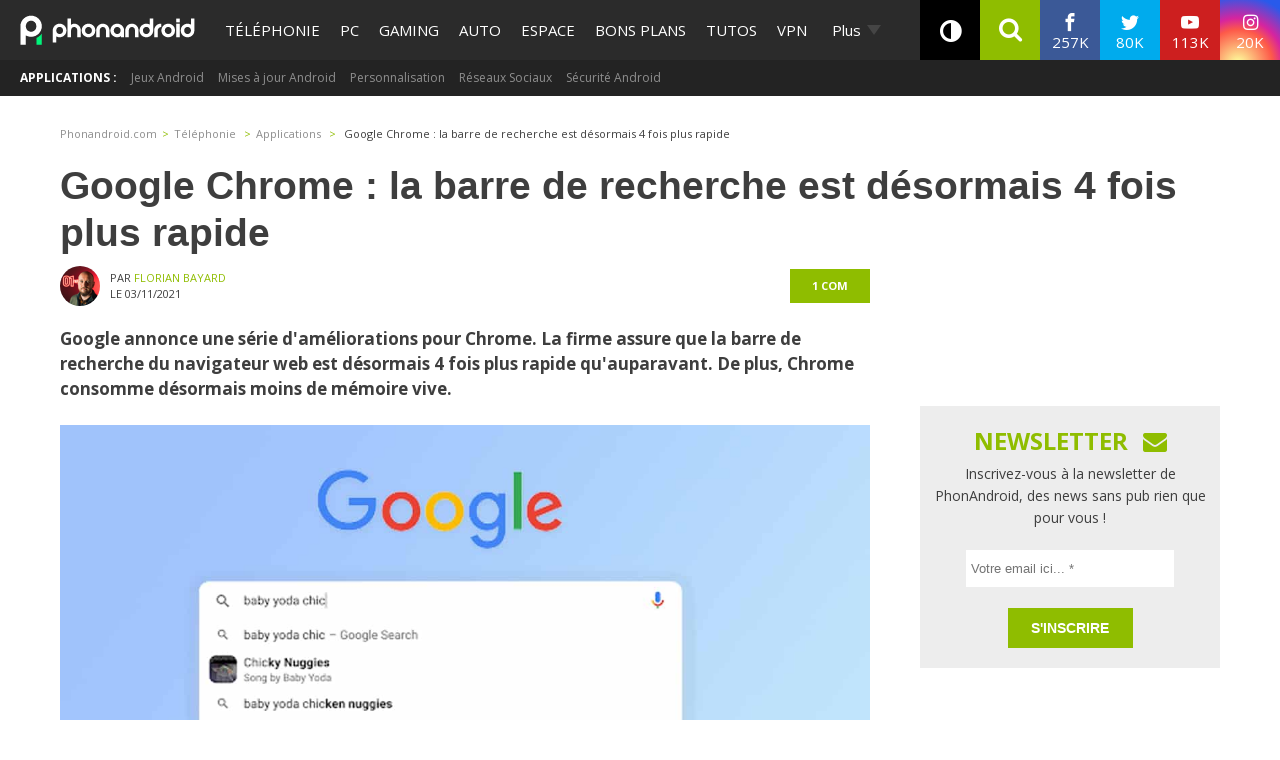

--- FILE ---
content_type: text/html; charset=UTF-8
request_url: https://www.phonandroid.com/
body_size: 30628
content:
<!doctype html>
    <html lang="fr-FR">
<head>
<script class="no-lazy">
	window.gm_cmp_deactivated = true;

	// forcing debug for a time :
	// localStorage.setItem("getConsole",JSON.stringify(['GTM','consent','ASL','API-CCM']));
	window.dataLayer = window.dataLayer || [{"appConfig":{"subContainers":["GTM-P5DPNFB"],"ua":"UA-51661344-1","flags":{"zen":false}},"country":"FR","site":"www.phonandroid.com","environnement":"production","ads.insertor":{"nodeSelector":"#jArticleInside","exclusionNodeFilter":[".gmma-products",".gm_app",".fx-toc","img","figure","h2 + p","ul",".image_social_box"]},"level1":"divers","pageCategory":"home","sitepage":"phonandroid_divers_home"}];

    !function(e){"use strict";var t,n,o,r=function(){},s=Object.getOwnPropertyNames(window.console).reduce((function(e,t){return"function"==typeof console[t]&&(e[t]=r),e}),{}),i=function(){return s},a=e.console;if("object"==typeof e.JSON&&"function"==typeof e.JSON.parse&&"object"==typeof e.console&&"function"==typeof Object.keys){var c=!/Edge|Trident/.test(navigator.userAgent),u={available:["others.catch","others.show"],broadcasted:[]},f=(t=/^\s+(.*)\s+$/g,n=function(e){return Math.pow(9,e)},o=function(e){return parseInt((e.charCodeAt()<<9)%242)},{get:function(e){e=e.replace(t,"$1");for(var r=[0,0,0],s=0,i=0;s<e.length;s++)i=parseInt(s/r.length),r[s%3]+=parseInt(o(e[s])/n(i));for(s=0;s<r.length;s++)r[s]>255&&(r[s]=255);return r},toRGB:function(e){return"rgb("+e.join(",")+")"},visible:function(e){return e[0]>220||e[1]>220||e[2]>220?[0,0,0]:[255,255,255]}}),l=function(e,t){return a[t]?function(){var n=Array.prototype.slice.call(arguments),o=[],r=[];c?(e.forEach((function(e){o.push("%c "+e.name+" "),r.push("background-color:"+e.bgColor+";color:"+e.color+";border-radius:2px;")})),n=r.concat(n)):e.forEach((function(e){o.push(e.name+" ")})),n.unshift(o.join("")),a[t].apply(console,n)}:function(){}};e.getConsole=function(e){if("string"!=typeof e)throw"getConsole need a tag name (string)";var t=e.split(".");if(e=t[0],-1===u.available.indexOf(e)&&function(e){u.available.push(e);var t=document.createEvent("CustomEvent");t.initCustomEvent("getConsole.tag.available",0,0,e),document.dispatchEvent(t)}(e),-1!==u.broadcasted.indexOf(e)){var n=t.map((function(e){var t=f.get(e);return{name:e,color:f.toRGB(f.visible(t)),bgColor:f.toRGB(t)}})),o={log:l(n,"log"),warn:l(n,"warn"),error:l(n,"error"),info:l(n,"info")};return Object.keys(a).forEach((function(e){void 0===o[e]&&(o[e]=a[e])})),o}return i()},e.getConsole.tags=u,u.broadcasted=function(){try{var e=localStorage.getItem("getConsole");e=null===e?[]:JSON.parse(e)}catch(t){e=[]}return e}(),-1!==u.broadcasted.indexOf("others.catch")&&(e.console=e.getConsole("others.show"))}else e.getConsole=i}(window),logger={_buffer:[],log:function(){"use strict";this._buffer.push(arguments)}},_logmatic=[],logmatic={log:function(){"use strict";_logmatic.push(Array.prototype.slice.call(arguments))}},function(e){"use strict";var t={domains:["hpphmfubhnbobhfs","bnb{po.betztufn","beoyt","epvcmfdmjdl","hpphmftzoejdbujpo","wjefptufq","s77ofu","ufbet","vosvmznfejb","tnbsubetfswfs","tljnsftpvsdft","{fcftupg","uumce","hpphmfbqjt","wjefpqmb{b","hpphmfbetfswjdft","fggfdujwfnfbtvsf","pvucsbjo","ubcppmb"],classes:"ufyuBe!BeCpy!qvc`411y361!qvc`411y361n!qvc`839y:1!ufyu.be!ufyuBe!Mjhbuvt!ufyu`be!ufyu`bet!ufyu.bet!ufyu.be.mjolt",event:{category:"pbt`mpbefe",action:"gbjm"}},n=e.getConsole("inObs"),o=0,r={},s=function(e,t){return t=t||1,e.split("").map((function(e){return String.fromCharCode(e.charCodeAt()+t)})).join("")},i=[];e.integrityObserver={state:{net:null,dom:null,perf:null},corrupted:0,listen:function(e){this.corrupted?e(this.state):i.push(e)},sendToListeners:function(){i.forEach(function(e){e(this.state)}.bind(this))},reportCorruption:function(){var e=function(){"undefined"!=typeof ga?ga("send",{hitType:"event",eventCategory:s(t.event.category,-1),eventAction:s(t.event.action,-1),nonInteraction:1}):setTimeout(e,100)};e()},reportListCorruption:function(){var e,t=[];for(e in this.state)this.state[e]&&t.push(e);t.length>0&&((new Image).src="https://lists.ccmbg.com/st?t="+encodeURIComponent(t.join(","))+"&d="+window.location.host.split(/\./).slice(0,-1).join("."))},reportChange:function(){this.sendToListeners(),this.reportCorruption()},init:function(){var e=function(e){return function(t){this.state[e]=t,t&&(!this.corrupted&&this.reportChange(),this.corrupted=1)}.bind(this)};!function(e){if("undefined"!=typeof MutationObserver){var n=document.createElement("div"),o=document.getElementsByTagName("html")[0],r={},i={childList:1,attributes:1,characterData:1,subtree:1},a=0,c=new MutationObserver((function(t){t.forEach((function(t){"style"===t.attributeName&&(c.disconnect(),"none"===t.target.style.display&&!e.called&&(e.called=1)&&e.call(r,1))}))})),u=new MutationObserver((function(t){t.forEach((function(t){try{if("childList"===t.type&&"HTML"===t.target.nodeName&&t.addedNodes.length&&"BODY"===t.addedNodes[0].nodeName&&!a){a=1,t.addedNodes[0].appendChild(n);var o=getComputedStyle(n);if(r=t.addedNodes[0],u.disconnect(),/Trident/.test(navigator.userAgent))return void setTimeout((function(){!e.called&&(e.called=1)&&e.call(r,0)}),50);setTimeout((function(){t.addedNodes[0].removeChild(n)}),60),c.disconnect(),e.call(t.addedNodes[0],"none"===o.getPropertyValue("display")||/url\("about:abp/.test(o.getPropertyValue("-moz-binding")))}}catch(e){}}))}));n.className=s(t.classes,-1),n.style.display="block",u.observe(o,i),c.observe(n,i)}else e.call(0,0)}(e.call(this,"dom")),function(e,i){if("undefined"!=typeof MutationObserver&&void 0!==URL.prototype){var a=document.getElementsByTagName("html")[0],c=0,u=new MutationObserver((function(a){a.forEach((function(a){try{var f,l,d,p="",g=new Date,h=function(){};if("childList"===a.type&&a.addedNodes.length&&void 0!==(f=a.addedNodes[0]).src&&("SCRIPT"===(p=f.nodeName)||"IFRAME"===p)){try{l=new URL(f.src),d=l&&l.host?l.host.split(/\./).slice(-2).shift():null}catch(e){}h=a.addedNodes[0].onerror,a.addedNodes[0].onerror=function(){try{n.warn("Missing script",f.src),!c&&d&&-1!==t.domains.indexOf(s(d))&&(new Date).getTime()-g.getTime()<1500&&(n.warn("Integrity violation on ",f.src," not observing anymore !"),u.disconnect(),c=1,e(1)),"function"==typeof h&&h.apply(this,Array.prototype.slice.call(arguments))}catch(e){}},"function"==typeof performance.getEntriesByType&&o<2&&"SCRIPT"===p&&-1!==t.domains.indexOf(s(d))&&(void 0===r[d]||"hpphmfubhnbobhfs"===s(d))&&(r[d]=1,a.addedNodes[0].addEventListener("load",(function(){-1===performance.getEntriesByType("resource").map((function(e){return e.name})).indexOf(f.src)&&2==++o&&(u.disconnect(),i(1))})))}}catch(e){}}))}));u.observe(a,{childList:1,attributes:1,characterData:1,subtree:1})}else e.call(0,0)}(e.call(this,"net"),e.call(this,"perf")),window.addEventListener("load",function(){this.reportListCorruption()}.bind(this))}},"function"==typeof Object.bind&&e.integrityObserver.init()}(window),function(e,t,n,o){"use strict";void 0===e._gtm&&(e._gtm={events:{on:[],ready:[],readyAll:[],trigger:function(e){this._trigger.push(e)},_trigger:[]},versions:{},onReady:[]}),void 0===e._gtm.versions&&(e._gtm.versions={}),e._gtm.versions.staticheader=1,e._gtm.state="loading";var r=dataLayer[0].appConfig,s=["GTM-N4SNZN"],i=r.subContainers||[],a=e.getConsole("GTM").log,c=function(e){if(void 0!==t.dispatchEvent){var n=null;"function"==typeof Event?n=new Event(e):(n=t.createEvent("Event")).initEvent(e,0,0),t.dispatchEvent(n)}},u=function(){u.state++,u.state===s.length&&(e._gtm.state="loaded",c("gtm.loaded"))},f=function(){e._gtm.state="error",c("gtm.error"),l.clearWorkspacesInfo(this)};u.state=0,s=s.concat(i),a("Loading sub containers:",i);var l={infoKey:"ccm_gtm_workspaces",workspacesInfo:{},fetchWorkspacesInfo:function(){try{this.workspacesInfo=this.getInfoFromQuerystring()||this.getInfoFromCookie()||{}}catch(e){console.error("Cannot get workspaces info.",e)}},parseWorkspacesInfo:function(e){for(var t={},n=e.split("|"),o=0;o<n.length;o++){var r=n[o].split("::");3===r.length&&(t[r[0]]={container:r[0],workspace:r[1],auth:r[2]})}return t},removeInfoFromQuerystring:function(){if(""===e.location.search)return"";for(var t=e.location.search.substring(1).split("&"),n=[],o=0;o<t.length;o++){t[o].split("=")[0]!==this.infoKey&&n.push(t[o])}return"?"+n.join("&")},generatePreviewQuery:function(e){try{var t=this.workspacesInfo[e];return t?(a("["+t.container+'] loading custom workspace "'+t.workspace+'"'),dataLayer[0].appConfig.previewWorkspaces=dataLayer[0].appConfig.previewWorkspaces||[],dataLayer[0].appConfig.previewWorkspaces.push(t),"&gtm_auth="+t.auth+"&gtm_preview="+t.workspace+"&gtm_cookies_win=x"):""}catch(t){return console.error('Cannot generate preview query for container "'+e+'"',t),""}},getInfoFromQuerystring:function(){for(var t=(e.location.search||"").substring(1).split("&"),n=0;n<t.length;n++){var o=t[n].split("=");if(decodeURIComponent(o[0])===this.infoKey)return this.parseWorkspacesInfo(decodeURIComponent(o[1]))}return null},getInfoFromCookie:function(){try{var t=e.document.cookie.match("(^|;) ?"+this.infoKey+"=([^;]*)(;|$)");if(t)return this.parseWorkspacesInfo(decodeURIComponent(t[2]))}catch(e){}return null},clearWorkspacesInfo:function(t){try{var n=t.getAttribute("data-id");if(this.workspacesInfo[n]){a('Cannot load container "'+n+'". Clearing cookie and querystring param...');var o=e.location.hostname.split("."),r=o.length;o=r>2&&"br"===o[r-1]&&"com"===o[r-2]?o.slice(-3).join("."):o.slice(-2).join("."),document.cookie=this.infoKey+"=; domain= "+o+"; path=/; expires=Thu, 01 Jan 1970 00:00:01 GMT;";var s=this.removeInfoFromQuerystring();e.location.search=s}}catch(e){console.error("Cannot clear workspaces info.",e)}}};l.fetchWorkspacesInfo();for(var d=0,p=s.length;d<p;++d){e[o]=e[o]||[],e[o].push({"gtm.start":(new Date).getTime(),event:"gtm.js"});var g=l.generatePreviewQuery(s[d]),h=t.getElementsByTagName(n)[0],m=t.createElement(n);m.async=1,m.onload=u,m.onerror=f,m.setAttribute("data-id",s[d]),m.src="https://www.googletagmanager.com/gtm.js?id="+s[d]+g,h.parentNode.insertBefore(m,h)}}(window,document,"script","dataLayer"),OAS_AD_BUFFER=[],OAS_AD=function(){OAS_AD_BUFFER.push(Array.prototype.slice.call(arguments))},function(e){"use strict";function t(t){t instanceof ErrorEvent&&e._gtm.errors.push({message:t.message,stack:t.error?t.error.stack:void 0,name:t.error?t.error.name:void 0,filename:t.filename,line:t.lineno,column:t.colno})}function n(t){t.reason instanceof Error?e._gtm.errors.push({message:t.reason.message,stack:t.reason.stack,name:t.reason.name,promise:1,filename:t.reason.filename,line:t.reason.lineno,column:t.reason.colno}):e._gtm.errors.push({message:t.reason,promise:1})}e._gtm=e._gtm||{},e._gtm.errors=[],e._gtm.errors.types=[],e._gtm.errors.types.push({type:"error",callback:t}),e.addEventListener("error",t),e._gtm.errors.types.push({type:"unhandledrejection",callback:n}),e.addEventListener("unhandledrejection",n)}(window);
    (function(console){
		console.log('static headers APIs ok', getConsole);
		console.log('datalayer', dataLayer);
		console.log('IAB stub off ?', typeof __tcfapi === 'undefined' ? 'OK' : 'KO' );
		console.log('injection IAB stub');
		"use strict";!function(){var e=function(){var e,t="__tcfapiLocator",a=[],n=window;for(;n;){try{if(n.frames[t]){e=n;break}}catch(e){}if(n===window.top)break;n=n.parent}e||(!function e(){var a=n.document,r=!!n.frames[t];if(!r)if(a.body){var i=a.createElement("iframe");i.style.cssText="display:none",i.name=t,a.body.appendChild(i)}else setTimeout(e,5);return!r}(),n.__tcfapi=function(){for(var e,t=arguments.length,n=new Array(t),r=0;r<t;r++)n[r]=arguments[r];if(!n.length)return a;if("setGdprApplies"===n[0])n.length>3&&2===parseInt(n[1],10)&&"boolean"==typeof n[3]&&(e=n[3],"function"==typeof n[2]&&n[2]("set",!0));else if("ping"===n[0]){var i={gdprApplies:e,cmpLoaded:!1,cmpStatus:"stub"};"function"==typeof n[2]&&n[2](i)}else a.push(n)},n.addEventListener("message",(function(e){var t="string"==typeof e.data,a={};try{a=t?JSON.parse(e.data):e.data}catch(e){}var n=a.__tcfapiCall;n&&window.__tcfapi(n.command,n.version,(function(a,r){var i={__tcfapiReturn:{returnValue:a,success:r,callId:n.callId}};t&&(i=JSON.stringify(i)),e.source.postMessage(i,"*")}),n.parameter)}),!1))};"undefined"!=typeof module?module.exports=e:e()}();
		console.log('IAB stub',__tcfapi ? 'OK' : 'KO');
	}(getConsole('API-CCM')));

	window.dataLayer.push({
		"event":"app.config",
		"appConfig":{
			"asl":{
				"screens":{
					"mobile":{
						"max":480,
						"invcode":"mobile",
						"client":"dfpfr"
					},
					"tablet":{
						"min":480,
						"max":1024,
						"invcode":"tablet",
						"client":"dfpfr"
					},
					"desktop":{
						"min":1024,
						"invcode":"desktop",
						"client":"dfpfr"
					}
				},
				"sitepage":"phonandroid_divers_home",
				"keywords":[]
			}
		}
	});
</script>
<meta charset="UTF-8">
<meta name="viewport" content="width=device-width, initial-scale=1">
<meta property="fb:pages" content="101102083280258" />
	<meta name="theme-color" content="#84BB1E">
	<link rel="publisher" href="https://plus.google.com/+phonandroid"/>
	<meta name="google" content="nositelinkssearchbox"> <link rel="profile" href="http://gmpg.org/xfn/11">
	
	<link rel="shortcut icon" href="https://www.phonandroid.com/wp-content/themes/phonadroid-v3/assets/images/favicons/favicon.ico">
	<link rel="icon" type="image/png" href="https://www.phonandroid.com/wp-content/themes/phonadroid-v3/assets/images/favicons/apple-touch-icon.png">
	
	<link rel='dns-prefetch' href='//phonandroid.disqus.com' />
<script>
	var current_menu_version = '1767095757';
	var ajaxurl = 'https://www.phonandroid.com/wp-admin/admin-ajax.php';
	var light_ajaxurl = 'https://www.phonandroid.com/wp-content/themes/phonadroid-v3/ajax.php';
</script>
<meta name='robots' content='index, follow, max-image-preview:large, max-snippet:-1, max-video-preview:-1' />
	<style>img:is([sizes="auto" i], [sizes^="auto," i]) { contain-intrinsic-size: 3000px 1500px }</style>
	
	<!-- This site is optimized with the Yoast SEO plugin v26.0 - https://yoast.com/wordpress/plugins/seo/ -->
	<title>PhonAndroid &#8211; toute l&#039;actualité high-tech et nouvelles technologies</title>
<link crossorigin data-rocket-preconnect href="https://www.googletagmanager.com" rel="preconnect">
<link crossorigin data-rocket-preconnect href="https://www.wysistat.com" rel="preconnect">
<link crossorigin data-rocket-preconnect href="https://plus.google.com" rel="preconnect">
<link crossorigin data-rocket-preconnect href="https://fonts.googleapis.com" rel="preconnect">
<link crossorigin data-rocket-preconnect href="https://wp-pa.phonandroid.com" rel="preconnect">
<link crossorigin data-rocket-preconnect href="https://phonandroid.disqus.com" rel="preconnect">
<link crossorigin data-rocket-preconnect href="https://cdn.appconsent.io" rel="preconnect">
<link crossorigin data-rocket-preconnect href="https://cdn.opecloud.com" rel="preconnect">
<link crossorigin data-rocket-preconnect href="https://astatic.ccmbg.com" rel="preconnect">
<link crossorigin data-rocket-preconnect href="https://cdn.taboola.com" rel="preconnect">
<link crossorigin data-rocket-preconnect href="https://apps.rokt.com" rel="preconnect">
<link crossorigin data-rocket-preconnect href="https://cdn.by.wonderpush.com" rel="preconnect">
<link data-rocket-preload as="style" href="https://fonts.googleapis.com/css?family=Play%3A400%2C700%7CElectrolize%7COpen%20Sans%3A400%2C700&#038;display=swap" rel="preload">
<link href="https://fonts.googleapis.com/css?family=Play%3A400%2C700%7CElectrolize%7COpen%20Sans%3A400%2C700&#038;display=swap" media="print" onload="this.media=&#039;all&#039;" rel="stylesheet">
<noscript><link rel="stylesheet" href="https://fonts.googleapis.com/css?family=Play%3A400%2C700%7CElectrolize%7COpen%20Sans%3A400%2C700&#038;display=swap"></noscript><link rel="preload" data-rocket-preload as="image" href="https://wp-pa.phonandroid.com/uploads/2025/12/amazon-livraison-665x575.jpg" imagesrcset="https://wp-pa.phonandroid.com/uploads/2025/12/amazon-livraison-275x230.jpg 300w,
												https://wp-pa.phonandroid.com/uploads/2025/12/amazon-livraison-275x230.jpg 768w,
												https://wp-pa.phonandroid.com/uploads/2025/12/amazon-livraison-665x575.jpg 1024w,
												https://wp-pa.phonandroid.com/uploads/2025/12/amazon-livraison-665x575.jpg 1200w" imagesizes="(max-width: 709px) 100vw, (max-width: 909px) 100vw,
			(max-width: 1362px) 100vw, 100vw" fetchpriority="high">
	<meta name="description" content="La meilleure communauté francophone dédiée à l&#039;actualité android et High tech ! découvrez les nouveaux tests smartphones, apps, jeux vidéo ,tutoriels et astuces en avant-première !" />
	<link rel="canonical" href="https://www.phonandroid.com" />
	<link rel="next" href="https://www.phonandroid.com/page/2" />
	<meta property="og:locale" content="fr_FR" />
	<meta property="og:type" content="website" />
	<meta property="og:title" content="PhonAndroid" />
	<meta property="og:description" content="La meilleure communauté francophone dédiée à l&#039;actualité android et High tech ! découvrez les nouveaux tests smartphones, apps, jeux vidéo ,tutoriels et astuces en avant-première !" />
	<meta property="og:url" content="https://www.phonandroid.com/" />
	<meta property="og:site_name" content="PhonAndroid" />
	<meta name="twitter:card" content="summary_large_image" />
	<meta name="twitter:site" content="@phonandroid" />
	<script type="application/ld+json" class="yoast-schema-graph">{"@context":"https://schema.org","@graph":[{"@type":"CollectionPage","@id":"https://www.phonandroid.com/","url":"https://www.phonandroid.com/","name":"PhonAndroid &#8211; toute l'actualité high-tech et nouvelles technologies","isPartOf":{"@id":"https://www.phonandroid.com/#website"},"about":{"@id":"https://www.phonandroid.com/#organization"},"description":"La meilleure communauté francophone dédiée à l'actualité android et High tech ! découvrez les nouveaux tests smartphones, apps, jeux vidéo ,tutoriels et astuces en avant-première !","breadcrumb":{"@id":"https://www.phonandroid.com/#breadcrumb"},"inLanguage":"fr-FR"},{"@type":"BreadcrumbList","@id":"https://www.phonandroid.com/#breadcrumb","itemListElement":[{"@type":"ListItem","position":1,"name":"Accueil"}]},{"@type":"WebSite","@id":"https://www.phonandroid.com/#website","url":"https://www.phonandroid.com/","name":"PhonAndroid","description":"PhonAndroid","publisher":{"@id":"https://www.phonandroid.com/#organization"},"potentialAction":[{"@type":"SearchAction","target":{"@type":"EntryPoint","urlTemplate":"https://www.phonandroid.com/?s={search_term_string}"},"query-input":{"@type":"PropertyValueSpecification","valueRequired":true,"valueName":"search_term_string"}}],"inLanguage":"fr-FR"},{"@type":"Organization","@id":"https://www.phonandroid.com/#organization","name":"PhonAndroid","url":"https://www.phonandroid.com/","logo":{"@type":"ImageObject","inLanguage":"fr-FR","@id":"https://www.phonandroid.com/#/schema/logo/image/","url":"https://www.phonandroid.com/wp-content/themes/phonadroid-v3/assets/images/lg-phonandroid-amp-4.png","contentUrl":"https://wp-pa.phonandroid.com/uploads/2023/06/dark.png","width":280,"height":60,"caption":"PhonAndroid"},"image":{"@id":"https://www.phonandroid.com/#/schema/logo/image/"},"sameAs":["https://www.facebook.com/phonandroid","https://x.com/phonandroid","https://www.youtube.com/user/Phonandroidtv"]}]}</script>
	<!-- / Yoast SEO plugin. -->


<link rel='dns-prefetch' href='//astatic.ccmbg.com' />
<link rel='dns-prefetch' href='//cdnjs.cloudflare.com' />
<link rel='dns-prefetch' href='//fonts.googleapis.com' />
<link rel='dns-prefetch' href='//wp-pa.phonandroid.com' />
<link href='https://fonts.gstatic.com' crossorigin rel='preconnect' />
<style id='classic-theme-styles-inline-css' type='text/css'>
/*! This file is auto-generated */
.wp-block-button__link{color:#fff;background-color:#32373c;border-radius:9999px;box-shadow:none;text-decoration:none;padding:calc(.667em + 2px) calc(1.333em + 2px);font-size:1.125em}.wp-block-file__button{background:#32373c;color:#fff;text-decoration:none}
</style>
<style id='global-styles-inline-css' type='text/css'>
:root{--wp--preset--aspect-ratio--square: 1;--wp--preset--aspect-ratio--4-3: 4/3;--wp--preset--aspect-ratio--3-4: 3/4;--wp--preset--aspect-ratio--3-2: 3/2;--wp--preset--aspect-ratio--2-3: 2/3;--wp--preset--aspect-ratio--16-9: 16/9;--wp--preset--aspect-ratio--9-16: 9/16;--wp--preset--color--black: #000000;--wp--preset--color--cyan-bluish-gray: #abb8c3;--wp--preset--color--white: #ffffff;--wp--preset--color--pale-pink: #f78da7;--wp--preset--color--vivid-red: #cf2e2e;--wp--preset--color--luminous-vivid-orange: #ff6900;--wp--preset--color--luminous-vivid-amber: #fcb900;--wp--preset--color--light-green-cyan: #7bdcb5;--wp--preset--color--vivid-green-cyan: #00d084;--wp--preset--color--pale-cyan-blue: #8ed1fc;--wp--preset--color--vivid-cyan-blue: #0693e3;--wp--preset--color--vivid-purple: #9b51e0;--wp--preset--gradient--vivid-cyan-blue-to-vivid-purple: linear-gradient(135deg,rgba(6,147,227,1) 0%,rgb(155,81,224) 100%);--wp--preset--gradient--light-green-cyan-to-vivid-green-cyan: linear-gradient(135deg,rgb(122,220,180) 0%,rgb(0,208,130) 100%);--wp--preset--gradient--luminous-vivid-amber-to-luminous-vivid-orange: linear-gradient(135deg,rgba(252,185,0,1) 0%,rgba(255,105,0,1) 100%);--wp--preset--gradient--luminous-vivid-orange-to-vivid-red: linear-gradient(135deg,rgba(255,105,0,1) 0%,rgb(207,46,46) 100%);--wp--preset--gradient--very-light-gray-to-cyan-bluish-gray: linear-gradient(135deg,rgb(238,238,238) 0%,rgb(169,184,195) 100%);--wp--preset--gradient--cool-to-warm-spectrum: linear-gradient(135deg,rgb(74,234,220) 0%,rgb(151,120,209) 20%,rgb(207,42,186) 40%,rgb(238,44,130) 60%,rgb(251,105,98) 80%,rgb(254,248,76) 100%);--wp--preset--gradient--blush-light-purple: linear-gradient(135deg,rgb(255,206,236) 0%,rgb(152,150,240) 100%);--wp--preset--gradient--blush-bordeaux: linear-gradient(135deg,rgb(254,205,165) 0%,rgb(254,45,45) 50%,rgb(107,0,62) 100%);--wp--preset--gradient--luminous-dusk: linear-gradient(135deg,rgb(255,203,112) 0%,rgb(199,81,192) 50%,rgb(65,88,208) 100%);--wp--preset--gradient--pale-ocean: linear-gradient(135deg,rgb(255,245,203) 0%,rgb(182,227,212) 50%,rgb(51,167,181) 100%);--wp--preset--gradient--electric-grass: linear-gradient(135deg,rgb(202,248,128) 0%,rgb(113,206,126) 100%);--wp--preset--gradient--midnight: linear-gradient(135deg,rgb(2,3,129) 0%,rgb(40,116,252) 100%);--wp--preset--font-size--small: 13px;--wp--preset--font-size--medium: 20px;--wp--preset--font-size--large: 36px;--wp--preset--font-size--x-large: 42px;--wp--preset--spacing--20: 0.44rem;--wp--preset--spacing--30: 0.67rem;--wp--preset--spacing--40: 1rem;--wp--preset--spacing--50: 1.5rem;--wp--preset--spacing--60: 2.25rem;--wp--preset--spacing--70: 3.38rem;--wp--preset--spacing--80: 5.06rem;--wp--preset--shadow--natural: 6px 6px 9px rgba(0, 0, 0, 0.2);--wp--preset--shadow--deep: 12px 12px 50px rgba(0, 0, 0, 0.4);--wp--preset--shadow--sharp: 6px 6px 0px rgba(0, 0, 0, 0.2);--wp--preset--shadow--outlined: 6px 6px 0px -3px rgba(255, 255, 255, 1), 6px 6px rgba(0, 0, 0, 1);--wp--preset--shadow--crisp: 6px 6px 0px rgba(0, 0, 0, 1);}:where(.is-layout-flex){gap: 0.5em;}:where(.is-layout-grid){gap: 0.5em;}body .is-layout-flex{display: flex;}.is-layout-flex{flex-wrap: wrap;align-items: center;}.is-layout-flex > :is(*, div){margin: 0;}body .is-layout-grid{display: grid;}.is-layout-grid > :is(*, div){margin: 0;}:where(.wp-block-columns.is-layout-flex){gap: 2em;}:where(.wp-block-columns.is-layout-grid){gap: 2em;}:where(.wp-block-post-template.is-layout-flex){gap: 1.25em;}:where(.wp-block-post-template.is-layout-grid){gap: 1.25em;}.has-black-color{color: var(--wp--preset--color--black) !important;}.has-cyan-bluish-gray-color{color: var(--wp--preset--color--cyan-bluish-gray) !important;}.has-white-color{color: var(--wp--preset--color--white) !important;}.has-pale-pink-color{color: var(--wp--preset--color--pale-pink) !important;}.has-vivid-red-color{color: var(--wp--preset--color--vivid-red) !important;}.has-luminous-vivid-orange-color{color: var(--wp--preset--color--luminous-vivid-orange) !important;}.has-luminous-vivid-amber-color{color: var(--wp--preset--color--luminous-vivid-amber) !important;}.has-light-green-cyan-color{color: var(--wp--preset--color--light-green-cyan) !important;}.has-vivid-green-cyan-color{color: var(--wp--preset--color--vivid-green-cyan) !important;}.has-pale-cyan-blue-color{color: var(--wp--preset--color--pale-cyan-blue) !important;}.has-vivid-cyan-blue-color{color: var(--wp--preset--color--vivid-cyan-blue) !important;}.has-vivid-purple-color{color: var(--wp--preset--color--vivid-purple) !important;}.has-black-background-color{background-color: var(--wp--preset--color--black) !important;}.has-cyan-bluish-gray-background-color{background-color: var(--wp--preset--color--cyan-bluish-gray) !important;}.has-white-background-color{background-color: var(--wp--preset--color--white) !important;}.has-pale-pink-background-color{background-color: var(--wp--preset--color--pale-pink) !important;}.has-vivid-red-background-color{background-color: var(--wp--preset--color--vivid-red) !important;}.has-luminous-vivid-orange-background-color{background-color: var(--wp--preset--color--luminous-vivid-orange) !important;}.has-luminous-vivid-amber-background-color{background-color: var(--wp--preset--color--luminous-vivid-amber) !important;}.has-light-green-cyan-background-color{background-color: var(--wp--preset--color--light-green-cyan) !important;}.has-vivid-green-cyan-background-color{background-color: var(--wp--preset--color--vivid-green-cyan) !important;}.has-pale-cyan-blue-background-color{background-color: var(--wp--preset--color--pale-cyan-blue) !important;}.has-vivid-cyan-blue-background-color{background-color: var(--wp--preset--color--vivid-cyan-blue) !important;}.has-vivid-purple-background-color{background-color: var(--wp--preset--color--vivid-purple) !important;}.has-black-border-color{border-color: var(--wp--preset--color--black) !important;}.has-cyan-bluish-gray-border-color{border-color: var(--wp--preset--color--cyan-bluish-gray) !important;}.has-white-border-color{border-color: var(--wp--preset--color--white) !important;}.has-pale-pink-border-color{border-color: var(--wp--preset--color--pale-pink) !important;}.has-vivid-red-border-color{border-color: var(--wp--preset--color--vivid-red) !important;}.has-luminous-vivid-orange-border-color{border-color: var(--wp--preset--color--luminous-vivid-orange) !important;}.has-luminous-vivid-amber-border-color{border-color: var(--wp--preset--color--luminous-vivid-amber) !important;}.has-light-green-cyan-border-color{border-color: var(--wp--preset--color--light-green-cyan) !important;}.has-vivid-green-cyan-border-color{border-color: var(--wp--preset--color--vivid-green-cyan) !important;}.has-pale-cyan-blue-border-color{border-color: var(--wp--preset--color--pale-cyan-blue) !important;}.has-vivid-cyan-blue-border-color{border-color: var(--wp--preset--color--vivid-cyan-blue) !important;}.has-vivid-purple-border-color{border-color: var(--wp--preset--color--vivid-purple) !important;}.has-vivid-cyan-blue-to-vivid-purple-gradient-background{background: var(--wp--preset--gradient--vivid-cyan-blue-to-vivid-purple) !important;}.has-light-green-cyan-to-vivid-green-cyan-gradient-background{background: var(--wp--preset--gradient--light-green-cyan-to-vivid-green-cyan) !important;}.has-luminous-vivid-amber-to-luminous-vivid-orange-gradient-background{background: var(--wp--preset--gradient--luminous-vivid-amber-to-luminous-vivid-orange) !important;}.has-luminous-vivid-orange-to-vivid-red-gradient-background{background: var(--wp--preset--gradient--luminous-vivid-orange-to-vivid-red) !important;}.has-very-light-gray-to-cyan-bluish-gray-gradient-background{background: var(--wp--preset--gradient--very-light-gray-to-cyan-bluish-gray) !important;}.has-cool-to-warm-spectrum-gradient-background{background: var(--wp--preset--gradient--cool-to-warm-spectrum) !important;}.has-blush-light-purple-gradient-background{background: var(--wp--preset--gradient--blush-light-purple) !important;}.has-blush-bordeaux-gradient-background{background: var(--wp--preset--gradient--blush-bordeaux) !important;}.has-luminous-dusk-gradient-background{background: var(--wp--preset--gradient--luminous-dusk) !important;}.has-pale-ocean-gradient-background{background: var(--wp--preset--gradient--pale-ocean) !important;}.has-electric-grass-gradient-background{background: var(--wp--preset--gradient--electric-grass) !important;}.has-midnight-gradient-background{background: var(--wp--preset--gradient--midnight) !important;}.has-small-font-size{font-size: var(--wp--preset--font-size--small) !important;}.has-medium-font-size{font-size: var(--wp--preset--font-size--medium) !important;}.has-large-font-size{font-size: var(--wp--preset--font-size--large) !important;}.has-x-large-font-size{font-size: var(--wp--preset--font-size--x-large) !important;}
:where(.wp-block-post-template.is-layout-flex){gap: 1.25em;}:where(.wp-block-post-template.is-layout-grid){gap: 1.25em;}
:where(.wp-block-columns.is-layout-flex){gap: 2em;}:where(.wp-block-columns.is-layout-grid){gap: 2em;}
:root :where(.wp-block-pullquote){font-size: 1.5em;line-height: 1.6;}
</style>
<link rel='stylesheet' id='gpls-wpsctr-simple-countdown-timer-front-flipdown-css-css' href='https://www.phonandroid.com/wp-content/plugins/simple-countdown/assets/libs/flipdown.min.css' type='text/css' media='all' />
<link data-minify="1" rel='stylesheet' id='phonadroid-footer-style-css' href='https://www.phonandroid.com/wp-content/cache/min/1/ccmcms_linternaute/dist/external/css/footer.ddaec2d65dd8f41b9ab3.css?ver=1765300798' type='text/css' media='all' />
<link data-minify="1" rel='stylesheet' id='font-awesome-css' href='https://www.phonandroid.com/wp-content/cache/min/1/ajax/libs/font-awesome/4.7.0/css/font-awesome.min.css?ver=1765192786' type='text/css' media='all' />
<link data-minify="1" rel='stylesheet' id='phonadroid-style-css' href='https://www.phonandroid.com/wp-content/cache/min/1/wp-content/themes/phonadroid-v3/assets/css/style.css?ver=1765192786' type='text/css' media='all' />
<link data-minify="1" rel='stylesheet' id='phonadroid-adstyle-css' href='https://www.phonandroid.com/wp-content/cache/min/1/wp-content/themes/phonadroid-v3/assets/css/adstyle.css?ver=1765192787' type='text/css' media='all' />

<link data-minify="1" rel='stylesheet' id='tablepress-default-css' href='https://www.phonandroid.com/wp-content/cache/min/1/wp-content/plugins/tablepress/css/build/default.css?ver=1765192787' type='text/css' media='all' />
<script type="text/javascript" src="https://www.phonandroid.com/wp-content/themes/phonadroid-v3/assets/js/jquery.min.js" id="jquery-core-js"></script>
<link rel="https://api.w.org/" href="https://www.phonandroid.com/wp-json/" /><link rel="EditURI" type="application/rsd+xml" title="RSD" href="https://www.phonandroid.com/xmlrpc.php?rsd" />
<style>.widget_gm_vpn_widget .heading-text{padding:8px 10px;margin-bottom:20px;align-items:center;font-weight:400;display:flex;height:40px;text-decoration:none;border-radius:5px;justify-content:center;font-size:16px;color:#fff;background:#6a6a6a}.widget_gm_vpn_widget .gm-vpn-item{position:absolute;color:#fff;display:flex;align-items:center;left:-1px;font-size:17px;top:0;padding-left:5px;z-index:1;justify-content:center;height:18px;width:20px;background:#4dbe3b}.widget_gm_vpn_widget .gm-vpn-item:after{content:" ";position:absolute;left:20px;width:0;top:0;height:0;z-index:1;border-bottom:17px solid transparent;border-left:9px solid #4dbe3b}.gm-vpn-widget{display:flex;cursor:pointer;position:relative;padding:5px 20px;border-left:5px solid #4dbe3b;margin-bottom:15px;background:#fbfbfb}.dark-theme .gm-vpn-widget{background:#232323!important}.gm-vpn-widget img{max-height:80px;max-width:80px}.ribbon-gm-vpn-widget{--f:10px;--r:10px;--t:10px;position:absolute;inset:var(--t) calc(-1*var(--f)) auto auto;height:35px;color:#fff;padding:0 10px var(--f) calc(10px + var(--r));clip-path:polygon(0 0,100% 0,100% calc(100% - var(--f)),calc(100% - var(--f)) 100%,calc(100% - var(--f)) calc(100% - var(--f)),0 calc(100% - var(--f)),var(--r) calc(50% - var(--f)/ 2));background:#f80;box-shadow:0 calc(-1*var(--f)) 0 inset #0005;display:flex;align-items:center;font-size:11px}.widget_gm_vpn_widget .gm-vpn-detail{display:flex;flex-direction:column;align-items:center;align-self:center;color:#4dbe3b;font-family:sans-serif;font-size:20px;flex:50%}.widget_gm_vpn_widget .gm-vpn-detail a{color:#4dbe3b;font-size:14px;font-family:sans-serif;margin-top:15px}.widget_gm_vpn_widget .gm-vpn-detail a:hover{text-decoration:underline}</style>
<!-- Schema & Structured Data For WP v1.50 - -->
<script type="application/ld+json" class="saswp-schema-markup-output">
[{"@context":"https:\/\/schema.org\/","@type":"Organization","@id":"https:\/\/www.phonandroid.com#Organization","name":"PhonAndroid","url":"https:\/\/www.phonandroid.com","sameAs":[]}]
</script>

<link rel="icon" href="https://wp-pa.phonandroid.com/uploads/2023/06/icon_pa_150x150-110x110.jpg" sizes="32x32" />
<link rel="icon" href="https://wp-pa.phonandroid.com/uploads/2023/06/icon_pa_150x150.jpg" sizes="192x192" />
<link rel="apple-touch-icon" href="https://wp-pa.phonandroid.com/uploads/2023/06/icon_pa_150x150.jpg" />
<meta name="msapplication-TileImage" content="https://wp-pa.phonandroid.com/uploads/2023/06/icon_pa_150x150.jpg" />
		<style type="text/css" id="wp-custom-css">
			#purch-gdpr-banner{background:#2c333b!important;border-top:none!important}#purch-gdpr-banner p{text-align:center;padding:10px 0!important;margin-bottom:0}#purch-gdpr-banner #purch-gdpr-banner__close{top:50%!important;-webkit-transform:translateY(-50%);-ms-transform:translateY(-50%);transform:translateY(-50%)}
[class*="app_gdpr--"] .button,[class*="app_gdpr--"] button,[class*="app_gdpr--"] input[type=submit]{box-shadow:inherit}
.jConsentChoice {cursor:pointer;}
.app_layout_header {margin-bottom:20px}
.ccmcss_footer {
  max-width: 1200px;
  margin: 0 auto;
}		</style>
		<noscript><style id="rocket-lazyload-nojs-css">.rll-youtube-player, [data-lazy-src]{display:none !important;}</style></noscript>
<script>

function collapseComments() {
    if ($('#disqus_thread iframe[id^="dsq-"]').height() <= 400) {
        $('#expand-comments').prop('checked', true);
    }
}

disqus_config = function() {
    this.callbacks.onReady.push(function() { collapseComments(); });
}

</script>


<style id="rocket-lazyrender-inline-css">[data-wpr-lazyrender] {content-visibility: auto;}</style><meta name="generator" content="WP Rocket 3.19.4" data-wpr-features="wpr_defer_js wpr_minify_js wpr_lazyload_images wpr_lazyload_iframes wpr_preconnect_external_domains wpr_automatic_lazy_rendering wpr_oci wpr_image_dimensions wpr_minify_css wpr_preload_links wpr_desktop" /></head>
<body class="home blog wp-theme-phonadroid-v3">
<div  id="fb-root"></div>
<div  id="ctn_x02"><div  id="ba_x02" class="ba x02"><script>OAS_AD('X02');</script></div></div><!-- main container of all the page elements -->
<div  id="wrapper">
	<!-- header of the page -->
<header  id="header">
	<!-- header-holder -->
	<div  class="header-holder">
		<!-- logo of the page -->
			<h1 class="logo">
				<a href="https://www.phonandroid.com">
					<span class="hidden">PhonAndroid</span>
					<img width="1214" height="203" src="https://www.phonandroid.com/wp-content/themes/phonadroid-v3/assets/images/phonandroid-logo.svg" alt="Phonandroid : actu Android et High-tech" data-skip-lazy>
				</a>
			</h1>
		<!-- nav -->

		<!-- menu-area -->
		<div class="menu-area">
			<!-- nav-opener -->
			<div class="toggle-relative mobile-only">
				<input type="checkbox" id="nav-opener" class="toggle-opener hidden-xxx">
				<label for="nav-opener" class="nav-opener"><span></span></label>
				<!-- drop-slide -->
				<div class="toggle-container mobile-only toggle-absolute">
					<!-- inner -->
					<div class="inner">
						<div class="main-menus">
							<ul class="accordion">
                                <li>
                                                                            <a class="opener" href="https://www.phonandroid.com/cat/telephonie">Téléphonie</a>
                                                                    </li>
								<li>
                                                                            <a class="opener" href="https://www.phonandroid.com/cat/pc">PC</a>
                                                                    </li>
                                <li>
                                                                            <a class="opener" href="https://www.phonandroid.com/cat/consoles-jeux-video">Gaming</a>
                                                                    </li>
                                <li>
                                                                            <a class="opener" href="https://www.phonandroid.com/cat/voiture">Auto</a>
                                                                    </li>
                                <li>
                                                                            <a class="opener" href="https://www.phonandroid.com/cat/espace">Espace</a>
                                                                    </li>
                                <li>
                                    <input type="checkbox" id="toggle-cat-bonsplans" class="toggle-opener hidden-xxx">
                                    <div class="toggle-outer-container">
                                        <label class="opener" for="toggle-cat-bonsplans" data-cat="gooddeals"><a class="opener" href="https://www.phonandroid.com/cat/bons-plans-et-guides">Bons plans</a></label>
                                                                                                                                    <div class="toggle-container handeld-only loaded">
                                                    <ul class="sub-menu"><li id='menu-item-2563783'  class="menu-item menu-item-type-taxonomy menu-item-object-category"><a  href="https://www.phonandroid.com/cat/bons-plans-et-guides/comparatifs">Comparatifs</a> </li>
<li id='menu-item-2563784'  class="menu-item menu-item-type-taxonomy menu-item-object-category"><a  href="https://www.phonandroid.com/cat/bons-plans-et-guides/guides-achat">Guides d&#8217;achat</a> </li>
<li id='menu-item-2615718'  class="menu-item menu-item-type-post_type menu-item-object-post"><a  href="https://www.phonandroid.com/fibre-optique-guide-choisir-meilleur-operateur-abonnement-internet-moins-cher.html">Meilleures box internet fibre et ADSL 2025</a> </li>
<li id='menu-item-2563791'  class="menu-item menu-item-type-post_type menu-item-object-post"><a  href="https://www.phonandroid.com/guide-dachat-des-smartphones-android.html">Meilleurs smartphones 2025</a> </li>
<li id='menu-item-2563786'  class="menu-item menu-item-type-post_type menu-item-object-post"><a  href="https://www.phonandroid.com/meilleurs-vpn-payants.html">Meilleurs VPN 2025</a> </li>
<li id='menu-item-2320408'  class="menu-item menu-item-type-custom menu-item-object-custom"><a  href="https://www.phonandroid.com/comparatif-forfaits-mobiles-comment-bien-choisir-forfait-telephone-selon-besoins.html">Meilleur forfait mobile</a> </li>
<li id='menu-item-2324263'  class="menu-item menu-item-type-custom menu-item-object-custom"><a  href="https://www.phonandroid.com/precommandes-nintendo-switch-2-acheter-meilleur-prix.html">Précommande Switch 2</a> </li>
<li id='menu-item-2324264'  class="menu-item menu-item-type-custom menu-item-object-custom"><a  href="https://www.phonandroid.com/xbox-series-x-series-s-comparatif-meilleur-prix.html">Xbox Series X en stock</a> </li>
<li id='menu-item-2265007'  class="menu-item menu-item-type-taxonomy menu-item-object-category"><a  href="https://www.phonandroid.com/cat/bons-plans-et-guides/bons-plans/forfait-mobile">Forfait mobile</a> </li>
<li id='menu-item-2265009'  class="menu-item menu-item-type-taxonomy menu-item-object-category"><a  href="https://www.phonandroid.com/cat/bons-plans-et-guides/bons-plans/informatique">Informatique</a> </li>
<li id='menu-item-2265008'  class="menu-item menu-item-type-taxonomy menu-item-object-category"><a  href="https://www.phonandroid.com/cat/bons-plans-et-guides/bons-plans/bons-plans-jeux-video">Jeux vidéo</a> </li>
<li id='menu-item-2265011'  class="menu-item menu-item-type-taxonomy menu-item-object-category"><a  href="https://www.phonandroid.com/cat/bons-plans-et-guides/bons-plans/produits-connectes">Objets connectés</a> </li>
<li id='menu-item-2265012'  class="menu-item menu-item-type-taxonomy menu-item-object-category"><a  href="https://www.phonandroid.com/cat/bons-plans-et-guides/bons-plans/telephone-mobile-android">Smartphone</a> </li>
<li id='menu-item-2265014'  class="menu-item menu-item-type-taxonomy menu-item-object-category"><a  href="https://www.phonandroid.com/cat/bons-plans-et-guides/bons-plans/television">Télévision</a> </li>
<li id='menu-item-2265006'  class="menu-item menu-item-type-taxonomy menu-item-object-category"><a  href="https://www.phonandroid.com/cat/bons-plans-et-guides/bons-plans/fnac">Fnac</a> </li>
<li id='menu-item-2265005'  class="menu-item menu-item-type-taxonomy menu-item-object-category"><a  href="https://www.phonandroid.com/cat/bons-plans-et-guides/bons-plans/darty">Darty</a> </li>
<li id='menu-item-2674463'  class="menu-item menu-item-type-taxonomy menu-item-object-hubs"><a  href="https://www.phonandroid.com/hub/rakuten">Rakuten</a> </li>
</ul>                                                </div>
                                                                                                                        </div>
                                </li>
                                <li>
                                                                            <a class="opener" href="https://www.phonandroid.com/cat/tutoriaux">Tutos</a>
                                                                    </li>
								<li>
                                    <a class="opener" href="/vpn">VPN</a>
                                </li>
                                <li>
                                    <a class="opener" href="/tag/bitdefender">cybersécurité</a>
                                </li>
                                <li>
                                    <a class="opener" href="/hub/boulanger">High-Tech</a>
                                </li>
                                <li>
                                                                            <a class="opener" href="https://www.phonandroid.com/cat/streaming">Streaming</a>
                                                                    </li>
                                <li>
                                                                            <a class="opener" href="https://www.phonandroid.com/cat/ia">IA</a>
                                                                    </li>
                                <li>
                                    <input type="checkbox" id="toggle-cat-actu" class="toggle-opener hidden-xxx">
                                    <div class="toggle-outer-container">
                                        <label class="opener" for="toggle-cat-actu" data-cat="posts"><a class="opener" href="https://www.phonandroid.com/cat/actualites">Actualités</a></label>
                                                                                    <div class="toggle-container handeld-only loaded">
                                                <ul class="sub-menu"><li id='menu-item-2643042'  class="menu-item menu-item-type-taxonomy menu-item-object-category"><a  href="https://www.phonandroid.com/cat/actualite-android">Actualités Android</a> </li>
<li id='menu-item-2567114'  class="menu-item menu-item-type-taxonomy menu-item-object-category"><a  href="https://www.phonandroid.com/cat/actualites/domotique">Domotique</a> </li>
<li id='menu-item-2567115'  class="menu-item menu-item-type-taxonomy menu-item-object-category"><a  href="https://www.phonandroid.com/cat/actualites/economie">Economie</a> </li>
<li id='menu-item-2567116'  class="menu-item menu-item-type-taxonomy menu-item-object-category"><a  href="https://www.phonandroid.com/cat/actualites/insolite">Insolite</a> </li>
<li id='menu-item-2567117'  class="menu-item menu-item-type-taxonomy menu-item-object-category"><a  href="https://www.phonandroid.com/cat/actualites/internet">Internet</a> </li>
<li id='menu-item-2567118'  class="menu-item menu-item-type-taxonomy menu-item-object-category"><a  href="https://www.phonandroid.com/cat/actualites/logiciels">Logiciels</a> </li>
<li id='menu-item-2264999'  class="menu-item menu-item-type-taxonomy menu-item-object-category"><a  href="https://www.phonandroid.com/cat/actualites/tablettes">Tablettes</a> </li>
<li id='menu-item-2567119'  class="menu-item menu-item-type-taxonomy menu-item-object-category"><a  href="https://www.phonandroid.com/cat/actualites/tv">TV</a> </li>
</ul>                                            </div>
                                                                            </div>
                                </li>
                                <!--
                                <li>
                                    <a class="opener" href="">Web Stories</a>
                                </li>
                                -->
                                <li>
                                    <a class="opener" href="/forum/">Forum</a>
                                </li>
                            </ul>


                            <ul class="social-networks">
								<li class="facebook"><button data-href="https://www.facebook.com/phonandroid" data-target="_blank"><i class="icon-facebook"></i> <span class="label">Facebook</span> <span class="text">257K <span class="subscribers">fans</span></span></button></li>
								<li class="twitter"><button data-href="https://twitter.com/phonandroid" data-target="_blank"><i class="icon-twitter"></i> <span class="label">Twitter</span> <span class="text">80K <span class="subscribers">followers</span></span></button></li>
								<li class="youtube"><button data-href="https://www.youtube.com/user/PhonandroidTV" data-target="_blank"><i class="icon-youtube"></i><span class="label">Youtube</span> <span class="text">113K <span class="subscribers">abonnés</span></span></button></li>
								<li class="instagram"><button data-href="https://www.instagram.com/phonandroid/" data-target="_blank"><i class="icon-instagram"></i> <span class="label">Instagram</span> <span class="text">20K <span class="subscribers">inscrits</span></span></button></li>
							</ul>
						</div>
					</div>
				</div>
			</div>
		</div>
		<div class="search-bar-area toggle-relative">
            <div class="dark-theme-icon">
                <span class="btn-toggle"><i class="fa fa-adjust"></i></span>
            </div>
            <input type="checkbox" id="search-form" class="toggle-opener hidden-xxx">
			<label for="search-form"><i class="icon-search"></i></label>
			<div class="toggle-container search-bar toggle-absolute">
                <form role="search" method="get" class="search-form" action="https://www.phonandroid.com">
				<label>
					<span class="screen-reader-text">Rechercher :</span>
					<input type="search" class="search-field" placeholder="Rechercher…" value="" name="s" />
				</label>
				<button type="submit" class="search-submit"><i class="icon-search"></i></button>
			</form>			</div>
		</div>
	</div>

</header>


	<!-- contain main informative part of the site -->
	<div  id="ctBoc">
                            <main  id="main" class="layout--flexbox">
            						
		<div class="featured-grid">
			<ul class="grid">
			<li class="first">
										<!-- slide -->
						<div class="item large-item clickredirect">
								<div class="image-link">
																			<img alt="galaxy s26 plus" class="alignnone wp-image-9 size-large"
												src="https://wp-pa.phonandroid.com/uploads/2025/11/galaxy-s26-plus-665x575.jpg"
												srcset="https://wp-pa.phonandroid.com/uploads/2025/11/galaxy-s26-plus-275x230.jpg 300w,
												https://wp-pa.phonandroid.com/uploads/2025/11/galaxy-s26-plus-275x230.jpg 768w,
												https://wp-pa.phonandroid.com/uploads/2025/11/galaxy-s26-plus-665x575.jpg 1024w,
												https://wp-pa.phonandroid.com/uploads/2025/11/galaxy-s26-plus-665x575.jpg 1200w"
												sizes="(max-width: 709px) 100vw, (max-width: 909px) 100vw,
			(max-width: 1362px) 100vw, 100vw" data-skip-lazy/>

																		</div>
								<div class="caption caption-large">
									<span class="cat-title cat-13">
																					<span class="a-style catlink cat_5474" data-cat-id="5474">Samsung Galaxy S</span>
																				</span>
                                    <a href="https://www.phonandroid.com/le-prix-du-samsung-galaxy-s26-a-fuite-et-contre-toute-attente-cest-une-bonne-nouvelle.html" class="url">
									<h3>Le prix du Samsung Galaxy S26 a fuité et contre toute attente, c&#8217;est une bonne nouvelle</h3>                                    </a>
								</div>
						</div>
						<!-- /slide -->
														</li>
							<li class="second">
																			<!-- slide -->
						<div class="item medium-item clickredirect">
								<div class="image-link">
																			<img alt="tuto PS5 stockage" class="alignnone wp-image-9 size-large"
												src="https://wp-pa.phonandroid.com/uploads/2025/01/PS5-tuto-stockage-une-562x327.jpg"
												srcset="https://wp-pa.phonandroid.com/uploads/2025/01/PS5-tuto-stockage-une-275x230.jpg 300w,
												https://wp-pa.phonandroid.com/uploads/2025/01/PS5-tuto-stockage-une-275x230.jpg 768w,
												https://wp-pa.phonandroid.com/uploads/2025/01/PS5-tuto-stockage-une-562x327.jpg 1024w,
												https://wp-pa.phonandroid.com/uploads/2025/01/PS5-tuto-stockage-une-562x327.jpg 1200w"
												sizes="(max-width: 709px) 100vw, (max-width: 909px) 100vw,
			(max-width: 1362px) 100vw, 100vw" data-skip-lazy/>

																		</div>
								<div class="caption caption-small">
									<span class="cat-title cat-13">
																					<span class="a-style catlink cat_8191" data-cat-id="8191">Consoles et hardware</span>
																				</span>
                                    <a href="https://www.phonandroid.com/ps5-la-premiere-barriere-de-securite-vient-de-sauter-et-sony-ne-peut-rien-y-faire-bientot-le-jailbreak.html" class="url">
									<h3>PS5 : la première barrière de sécurité vient de sauter et Sony ne peut rien y faire, bientôt le jailbreak ?</h3>                                    </a>
								</div>
						</div>
						<!-- /slide -->
																			<!-- slide -->
						<div class="item small-item clickredirect">
								<div class="image-link">
																			<img alt="windows 11" class="alignnone wp-image-9 size-large"
												src="https://wp-pa.phonandroid.com/uploads/2025/11/windows-11-275x230.jpg"
												srcset="https://wp-pa.phonandroid.com/uploads/2025/11/windows-11-275x230.jpg 300w,
												https://wp-pa.phonandroid.com/uploads/2025/11/windows-11-275x230.jpg 768w,
												https://wp-pa.phonandroid.com/uploads/2025/11/windows-11-275x230.jpg 1024w,
												https://wp-pa.phonandroid.com/uploads/2025/11/windows-11-275x230.jpg 1200w"
												sizes="(max-width: 709px) 100vw, (max-width: 909px) 100vw,
			(max-width: 1362px) 100vw, 100vw" data-skip-lazy/>

																		</div>
								<div class="caption caption-small">
									<span class="cat-title cat-13">
																					<span class="a-style catlink cat_5186" data-cat-id="5186">Windows</span>
																				</span>
                                    <a href="https://www.phonandroid.com/cette-alternative-star-a-lexplorateur-windows-devient-encore-plus-pratique-avec-cet-outil-cle-de-powertoys.html" class="url">
									<h3>Cette alternative star à l&#8217;Explorateur Windows devient encore plus pratique avec cet outil clé de PowerToys</h3>                                    </a>
								</div>
						</div>
						<!-- /slide -->
																			<!-- slide -->
						<div class="item small-item clickredirect">
								<div class="image-link">
																			<img alt="android mises à jour" class="alignnone wp-image-9 size-large"
												src="https://wp-pa.phonandroid.com/uploads/2025/03/android-mises-a-jour-275x230.jpg"
												srcset="https://wp-pa.phonandroid.com/uploads/2025/03/android-mises-a-jour-275x230.jpg 300w,
												https://wp-pa.phonandroid.com/uploads/2025/03/android-mises-a-jour-275x230.jpg 768w,
												https://wp-pa.phonandroid.com/uploads/2025/03/android-mises-a-jour-275x230.jpg 1024w,
												https://wp-pa.phonandroid.com/uploads/2025/03/android-mises-a-jour-275x230.jpg 1200w"
												sizes="(max-width: 709px) 100vw, (max-width: 909px) 100vw,
			(max-width: 1362px) 100vw, 100vw" data-skip-lazy/>

																		</div>
								<div class="caption caption-small">
									<span class="cat-title cat-13">
																					<span class="a-style catlink cat_5205" data-cat-id="5205">Sécurité Android</span>
																				</span>
                                    <a href="https://www.phonandroid.com/votre-vieux-smartphone-android-marche-encore-cest-bien-le-probleme-un-milliard-dappareils-sont-menaces.html" class="url">
									<h3>Votre vieux smartphone Android marche encore ? C&#8217;est bien le problème : un milliard d’appareils sont menacés</h3>                                    </a>
								</div>
						</div>
						<!-- /slide -->
																		</li>
				</ul>
		</div>
				<div class="app_layout_header"><div class="ccmcss_oas_top"><div id="ctn_top"><div id="ba_top" class="ba top"><script>OAS_AD('Top');</script></div></div></div></div><div class="container">
	<div  class="row">
		<div class="nw-left-content">
			<!-- contain the main content of the page -->
			<section id="content">
				<!-- head -->
				<div class="head">
												<div class="home-top-nav">
							<div class="title-tabs" data-active="Récents">
																	<ul>
																			<li>
										<div class="title-tab latest-items tabs-1 is-active"><span class="title-tab-inner">Dernières actus</span></div>										</li>
																			</ul>
																</div><!-- .title-tabs -->
							<!-- breadcrumb -->
					</div>
									</div>
			<!-- ajax post-holder -->
			  <div class="post-section">
		<!-- post loop -->
														<li class="clickredirect post post-2679022 type-post status-publish format-standard hentry category-ia">
	<!-- img-box -->
	<div class="img-box">
        							  <img width="448" height="262" src="data:image/svg+xml,%3Csvg%20xmlns='http://www.w3.org/2000/svg'%20viewBox='0%200%20448%20262'%3E%3C/svg%3E" alt="" data-lazy-src="https://www.phonandroid.com/wp-content/themes/phonadroid-v3/assets/images/img08.jpg"><noscript><img width="448" height="262" src="https://www.phonandroid.com/wp-content/themes/phonadroid-v3/assets/images/img08.jpg" alt=""></noscript>				</div>
	<!-- text-area -->
	<div class="text-box">
		<h2 class="h2"><a href="https://www.phonandroid.com/openai-va-lancer-un-stylo-connecte-directement-a-chatgpt-pour-les-nostalgiques-de-la-prise-de-notes.html" class="url">OpenAI va lancer un stylo connecté directement à ChatGPT, pour les nostalgiques de la prise de notes</a></h2><p>S&#8217;il y a bien un produit que l&#8217;on ne s&#8217;attendait pas à voir commercialisé par OpenAI, c&#8217;est bien un stylo. Et pourtant, il s&#8217;agit visiblement du premier des trois objets orientés consommateurs que l&#8217;entreprise s&#8217;apprête à commercialiser en 2026. Quel&#8230;</p>		<div class="post-metas">
			<span class="cat-title">
	 				 					<span class="a-style catlink cat_8171" data-cat-id="8171">IA</span>
	 					 		</span>
			<time datetime="2026-01-02T18:30:48+01:00" class="date">02/01/2026</time>
	    </div>
	</div>
</li>
												<li class="clickredirect post post-2679028 type-post status-publish format-standard has-post-thumbnail hentry category-enceintes-connectees hubs-ces category-objets-connectes category-telephonie">
	<!-- img-box -->
	<div class="img-box">
        								<img alt="fender elie 6" class="alignnone wp-image-9 size-large"
							src="https://wp-pa.phonandroid.com/uploads/2026/01/fender-elite-6-240x170.jpg"
							srcset="https://wp-pa.phonandroid.com/uploads/2026/01/fender-elite-6-110x110.jpg 300w,
							https://wp-pa.phonandroid.com/uploads/2026/01/fender-elite-6-110x110.jpg 768w,
							https://wp-pa.phonandroid.com/uploads/2026/01/fender-elite-6-240x170.jpg 1024w,
							https://wp-pa.phonandroid.com/uploads/2026/01/fender-elite-6-240x170.jpg 1200w"
							sizes="(max-width: 709px) 100vw, (max-width: 909px) 100vw,
	(max-width: 1362px) 100vw, 100vw" data-skip-lazy/>
				</div>
	<!-- text-area -->
	<div class="text-box">
		<h2 class="h2"><a href="https://www.phonandroid.com/fender-sort-des-enceintes-bluetooth-qui-font-ce-quaucune-autre-ne-permet-aujourdhui.html" class="url">Fender sort des enceintes Bluetooth qui font ce qu’aucune autre ne permet aujourd’hui</a></h2><p>Fender ne se contente plus de ses guitares et amplis. Lors du CES 2026, la marque a surpris avec une paire d’enceintes Bluetooth au concept inédit. Celles-ci embarquent une fonction unique qui change la façon dont plusieurs appareils peuvent diffuser&#8230;</p>		<div class="post-metas">
			<span class="cat-title">
	 				 					<span class="a-style catlink cat_5384" data-cat-id="5384">Enceintes connectées</span>
	 					 		</span>
			<time datetime="2026-01-02T16:10:21+01:00" class="date">02/01/2026</time>
	    </div>
	</div>
</li>
												<li class="clickredirect post post-2679023 type-post status-publish format-standard has-post-thumbnail hentry category-samsung category-smartphoneandroid category-telephonie">
	<!-- img-box -->
	<div class="img-box">
        								<img alt="Galaxy Z Fold 7 (31)" class="alignnone wp-image-9 size-large"
							src="https://wp-pa.phonandroid.com/uploads/2025/07/Galaxy-Z-Fold-7-31-1-240x170.jpg"
							srcset="https://wp-pa.phonandroid.com/uploads/2025/07/Galaxy-Z-Fold-7-31-1-110x110.jpg 300w,
							https://wp-pa.phonandroid.com/uploads/2025/07/Galaxy-Z-Fold-7-31-1-110x110.jpg 768w,
							https://wp-pa.phonandroid.com/uploads/2025/07/Galaxy-Z-Fold-7-31-1-240x170.jpg 1024w,
							https://wp-pa.phonandroid.com/uploads/2025/07/Galaxy-Z-Fold-7-31-1-240x170.jpg 1200w"
							sizes="(max-width: 709px) 100vw, (max-width: 909px) 100vw,
	(max-width: 1362px) 100vw, 100vw" data-skip-lazy/>
				</div>
	<!-- text-area -->
	<div class="text-box">
		<h2 class="h2"><a href="https://www.phonandroid.com/les-samsung-galaxy-z-fold-8-et-z-flip-8-vont-surprendre-tout-le-monde-si-cette-fuite-se-confirme.html" class="url">Les Samsung Galaxy Z Fold 8 et Z Flip 8 vont surprendre tout le monde si cette fuite se confirme</a></h2><p>Samsung ne semble pas vouloir ralentir sur le marché des smartphones pliables. Une nouvelle fuite évoque des changements majeurs pour les Galaxy Z Fold 8 et Z Flip 8. Si elle se confirme, ces prochains modèles pourraient bien prendre tout&#8230;</p>		<div class="post-metas">
			<span class="cat-title">
	 				 					<span class="a-style catlink cat_5065" data-cat-id="5065">Samsung</span>
	 					 		</span>
			<time datetime="2026-01-02T15:14:04+01:00" class="date">02/01/2026</time>
	    </div>
	</div>
</li>
												<li class="clickredirect post post-2679020 type-post status-publish format-standard has-post-thumbnail hentry category-galaxy-s hubs-samsung-galaxy-s26 category-samsung category-smartphoneandroid category-telephonie">
	<!-- img-box -->
	<div class="img-box">
        								<img alt="galaxy s26 plus" class="alignnone wp-image-9 size-large"
							src="https://wp-pa.phonandroid.com/uploads/2025/11/galaxy-s26-plus-240x170.jpg"
							srcset="https://wp-pa.phonandroid.com/uploads/2025/11/galaxy-s26-plus-110x110.jpg 300w,
							https://wp-pa.phonandroid.com/uploads/2025/11/galaxy-s26-plus-110x110.jpg 768w,
							https://wp-pa.phonandroid.com/uploads/2025/11/galaxy-s26-plus-240x170.jpg 1024w,
							https://wp-pa.phonandroid.com/uploads/2025/11/galaxy-s26-plus-240x170.jpg 1200w"
							sizes="(max-width: 709px) 100vw, (max-width: 909px) 100vw,
	(max-width: 1362px) 100vw, 100vw" data-skip-lazy/>
				</div>
	<!-- text-area -->
	<div class="text-box">
		<h2 class="h2"><a href="https://www.phonandroid.com/le-prix-du-samsung-galaxy-s26-a-fuite-et-contre-toute-attente-cest-une-bonne-nouvelle.html" class="url">Le prix du Samsung Galaxy S26 a fuité et contre toute attente, c&#8217;est une bonne nouvelle</a></h2><p>Un rapport coréen vient de dévoiler le prix du Galaxy S26, le prochain flagship de Samsung. Si tout se passe comme prévu, le constructeur coréen devrait parvenir à défier les contraintes actuelles du marché. La nouvelle année est là et,&#8230;</p>		<div class="post-metas">
			<span class="cat-title">
	 				 					<span class="a-style catlink cat_5474" data-cat-id="5474">Samsung Galaxy S</span>
	 					 		</span>
			<time datetime="2026-01-02T15:04:37+01:00" class="date">02/01/2026</time>
	    </div>
	</div>
</li>
												<li class="clickredirect post post-2679016 type-post status-publish format-standard has-post-thumbnail hentry category-consoles-hardware category-consoles-jeux-video">
	<!-- img-box -->
	<div class="img-box">
        								<img alt="PS5 tuto stockage une" class="alignnone wp-image-9 size-large"
							src="https://wp-pa.phonandroid.com/uploads/2025/01/PS5-tuto-stockage-une-240x170.jpg"
							srcset="https://wp-pa.phonandroid.com/uploads/2025/01/PS5-tuto-stockage-une-110x110.jpg 300w,
							https://wp-pa.phonandroid.com/uploads/2025/01/PS5-tuto-stockage-une-110x110.jpg 768w,
							https://wp-pa.phonandroid.com/uploads/2025/01/PS5-tuto-stockage-une-240x170.jpg 1024w,
							https://wp-pa.phonandroid.com/uploads/2025/01/PS5-tuto-stockage-une-240x170.jpg 1200w"
							sizes="(max-width: 709px) 100vw, (max-width: 909px) 100vw,
	(max-width: 1362px) 100vw, 100vw" data-skip-lazy/>
				</div>
	<!-- text-area -->
	<div class="text-box">
		<h2 class="h2"><a href="https://www.phonandroid.com/ps5-la-premiere-barriere-de-securite-vient-de-sauter-et-sony-ne-peut-rien-y-faire-bientot-le-jailbreak.html" class="url">PS5 : la première barrière de sécurité vient de sauter et Sony ne peut rien y faire, bientôt le jailbreak ?</a></h2><p>Il se pourrait bien que l&#8217;on ne soit plus qu&#8217;à quelques mois d&#8217;un jailbreak officiel de la PS5. Après le leak d&#8217;un élément capital à la sécurité de la console, les hackers ont désormais toutes les clés en main pour&#8230;</p>		<div class="post-metas">
			<span class="cat-title">
	 				 					<span class="a-style catlink cat_8191" data-cat-id="8191">Consoles et hardware</span>
	 					 		</span>
			<time datetime="2026-01-02T12:58:13+01:00" class="date">02/01/2026</time>
	    </div>
	</div>
</li>
												<li class="clickredirect post post-2678992 type-post status-publish format-standard has-post-thumbnail hentry category-produits-connectes category-bons-plans category-bons-plans-et-guides">
	<!-- img-box -->
	<div class="img-box">
        								<img alt="galaxy watch 8 meilleur prix" class="alignnone wp-image-9 size-large"
							src="https://wp-pa.phonandroid.com/uploads/2025/07/galaxy-watch-8-meilleur-prix-240x170.jpg"
							srcset="https://wp-pa.phonandroid.com/uploads/2025/07/galaxy-watch-8-meilleur-prix-110x110.jpg 300w,
							https://wp-pa.phonandroid.com/uploads/2025/07/galaxy-watch-8-meilleur-prix-110x110.jpg 768w,
							https://wp-pa.phonandroid.com/uploads/2025/07/galaxy-watch-8-meilleur-prix-240x170.jpg 1024w,
							https://wp-pa.phonandroid.com/uploads/2025/07/galaxy-watch-8-meilleur-prix-240x170.jpg 1200w"
							sizes="(max-width: 709px) 100vw, (max-width: 909px) 100vw,
	(max-width: 1362px) 100vw, 100vw" data-skip-lazy/>
				</div>
	<!-- text-area -->
	<div class="text-box">
		<h2 class="h2"><a href="https://www.phonandroid.com/galaxy-watch-8-et-watch-8-classic-samsung-baisse-prix-drastique.html" class="url">Galaxy Watch 8 et Watch 8 Classic : Samsung démarre l&#8217;année avec une baisse de prix drastique, vite !</a></h2><p>Les Galaxy Watch 8 et Watch 8 Classic profitent d&#8217;une grosse réduction en ce début d&#8217;année. Grâce à plusieurs offres cumulables, Samsung propose jusqu&#8217;à 150 € de remise sur ses montres connectées haut de gamme. On vous dit comment profiter&#8230;</p>		<div class="post-metas">
			<span class="cat-title">
	 				 					<span class="a-style catlink cat_5358" data-cat-id="5358">Objets connectés</span>
	 					 		</span>
			<time datetime="2026-01-02T12:28:51+01:00" class="date">02/01/2026</time>
	    </div>
	</div>
</li>
												<li class="clickredirect post post-2678979 type-post status-publish format-standard has-post-thumbnail hentry category-streaming hubs-stranger-things">
	<!-- img-box -->
	<div class="img-box">
        								<img alt="stranger things coulisses S5" class="alignnone wp-image-9 size-large"
							src="https://wp-pa.phonandroid.com/uploads/2024/07/stranger-things-coulisses-S5-240x170.jpg"
							srcset="https://wp-pa.phonandroid.com/uploads/2024/07/stranger-things-coulisses-S5-110x110.jpg 300w,
							https://wp-pa.phonandroid.com/uploads/2024/07/stranger-things-coulisses-S5-110x110.jpg 768w,
							https://wp-pa.phonandroid.com/uploads/2024/07/stranger-things-coulisses-S5-240x170.jpg 1024w,
							https://wp-pa.phonandroid.com/uploads/2024/07/stranger-things-coulisses-S5-240x170.jpg 1200w"
							sizes="(max-width: 709px) 100vw, (max-width: 909px) 100vw,
	(max-width: 1362px) 100vw, 100vw" data-skip-lazy/>
				</div>
	<!-- text-area -->
	<div class="text-box">
		<h2 class="h2"><a href="https://www.phonandroid.com/stranger-things-pourquoi-il-ny-aura-surement-pas-de-saison-6.html" class="url">Stranger Things : pourquoi il n&#8217;y aura (sûrement) pas de saison 6</a></h2><p>Stranger Things est enfin arrivé à son terme après presque 10 ans sur nos écrans. Si le dernier épisode ne laisse que peu de place aux doutes, certains espèrent encore voir Hawkins et ses habitants revenir sur Netflix. Ce ne&#8230;</p>		<div class="post-metas">
			<span class="cat-title">
	 				 					<span class="a-style catlink cat_5095" data-cat-id="5095">Streaming</span>
	 					 		</span>
			<time datetime="2026-01-02T12:27:43+01:00" class="date">02/01/2026</time>
	    </div>
	</div>
</li>
												<li class="clickredirect post post-2679005 type-post status-publish format-standard has-post-thumbnail hentry category-windows hubs-windows-11 category-pc">
	<!-- img-box -->
	<div class="img-box">
        								<img alt="OneDrive" class="alignnone wp-image-9 size-large"
							src="https://wp-pa.phonandroid.com/uploads/2025/10/OneDrive-240x170.jpg"
							srcset="https://wp-pa.phonandroid.com/uploads/2025/10/OneDrive-110x110.jpg 300w,
							https://wp-pa.phonandroid.com/uploads/2025/10/OneDrive-110x110.jpg 768w,
							https://wp-pa.phonandroid.com/uploads/2025/10/OneDrive-240x170.jpg 1024w,
							https://wp-pa.phonandroid.com/uploads/2025/10/OneDrive-240x170.jpg 1200w"
							sizes="(max-width: 709px) 100vw, (max-width: 909px) 100vw,
	(max-width: 1362px) 100vw, 100vw" data-skip-lazy/>
				</div>
	<!-- text-area -->
	<div class="text-box">
		<h2 class="h2"><a href="https://www.phonandroid.com/windows-11-joue-sur-la-peur-pour-faire-la-pub-de-onedrive-dans-le-menu-demarrer.html" class="url">Windows 11 joue sur la peur pour faire la pub de OneDrive dans le menu Démarrer</a></h2><p>Microsoft recommence avec ses messages peu subtils pour nous pousser à utiliser ses services. C&#8217;est au tour de OneDrive de s&#8217;inviter dans le menu Démarrer à travers un message légèrement alarmant. Décidément, Microsoft a de la suite dans les idées&#8230;.</p>		<div class="post-metas">
			<span class="cat-title">
	 				 					<span class="a-style catlink cat_5186" data-cat-id="5186">Windows</span>
	 					 		</span>
			<time datetime="2026-01-02T12:09:29+01:00" class="date">02/01/2026</time>
	    </div>
	</div>
</li>
												<li class="clickredirect post post-2678998 type-post status-publish format-standard has-post-thumbnail hentry category-smartphoneandroid hubs-samsung-galaxy-s26 category-telephonie">
	<!-- img-box -->
	<div class="img-box">
        								<img alt="s26ultra coque" class="alignnone wp-image-9 size-large"
							src="https://wp-pa.phonandroid.com/uploads/2025/10/s26ultra-coque-240x170.jpg"
							srcset="https://wp-pa.phonandroid.com/uploads/2025/10/s26ultra-coque-110x110.jpg 300w,
							https://wp-pa.phonandroid.com/uploads/2025/10/s26ultra-coque-110x110.jpg 768w,
							https://wp-pa.phonandroid.com/uploads/2025/10/s26ultra-coque-240x170.jpg 1024w,
							https://wp-pa.phonandroid.com/uploads/2025/10/s26ultra-coque-240x170.jpg 1200w"
							sizes="(max-width: 709px) 100vw, (max-width: 909px) 100vw,
	(max-width: 1362px) 100vw, 100vw" data-skip-lazy/>
				</div>
	<!-- text-area -->
	<div class="text-box">
		<h2 class="h2"><a href="https://www.phonandroid.com/la-fonction-secrete-de-lecran-du-galaxy-s26-ultra-de-samsung-vient-detre-revelee-par-cette-fuite.html" class="url">La fonction secrète de l’écran du Galaxy S26 Ultra de Samsung vient d’être révélée par cette fuite</a></h2><p>Une fuite liée à One UI 8.5 confirme enfin la présence d’un mode d’affichage spécial sur le Galaxy S26 Ultra. Cette fonction rend l’écran difficile à lire lorsqu’il est vu de côté, et empêche les regards indiscrets dans les lieux&#8230;</p>		<div class="post-metas">
			<span class="cat-title">
	 				 					<span class="a-style catlink cat_23" data-cat-id="23">Smartphones Android</span>
	 					 		</span>
			<time datetime="2026-01-02T11:11:47+01:00" class="date">02/01/2026</time>
	    </div>
	</div>
</li>
												<li class="clickredirect post post-2678991 type-post status-publish format-standard has-post-thumbnail hentry category-apple category-telephonie">
	<!-- img-box -->
	<div class="img-box">
        								<img alt="apple iphone 17 pro max test 35" class="alignnone wp-image-9 size-large"
							src="https://wp-pa.phonandroid.com/uploads/2025/10/apple-iphone-17-pro-max-test-35-240x170.jpg"
							srcset="https://wp-pa.phonandroid.com/uploads/2025/10/apple-iphone-17-pro-max-test-35-110x110.jpg 300w,
							https://wp-pa.phonandroid.com/uploads/2025/10/apple-iphone-17-pro-max-test-35-110x110.jpg 768w,
							https://wp-pa.phonandroid.com/uploads/2025/10/apple-iphone-17-pro-max-test-35-240x170.jpg 1024w,
							https://wp-pa.phonandroid.com/uploads/2025/10/apple-iphone-17-pro-max-test-35-240x170.jpg 1200w"
							sizes="(max-width: 709px) 100vw, (max-width: 909px) 100vw,
	(max-width: 1362px) 100vw, 100vw" data-skip-lazy/>
				</div>
	<!-- text-area -->
	<div class="text-box">
		<h2 class="h2"><a href="https://www.phonandroid.com/pas-diphone-18-en-2026-cest-de-plus-en-plus-probable.html" class="url">Pas d&#8217;iPhone 18 en 2026 ? C&#8217;est de plus en plus probable</a></h2><p>Plusieurs analystes estiment qu&#8217;Apple pourrait faire une entorse à ses habitudes en sortant l&#8217;iPhone 18 plus tard qu&#8217;attendu. Une décision qui, si elle se confirme, serait motivée par plusieurs facteurs. Depuis qu&#8217;Apple a dévoilé le premier iPhone en 2007, nous&#8230;</p>		<div class="post-metas">
			<span class="cat-title">
	 				 					<span class="a-style catlink cat_4357" data-cat-id="4357">iPhone</span>
	 					 		</span>
			<time datetime="2026-01-02T10:50:43+01:00" class="date">02/01/2026</time>
	    </div>
	</div>
</li>
												<li class="clickredirect post post-2678983 type-post status-publish format-standard has-post-thumbnail hentry category-disney-plus category-streaming">
	<!-- img-box -->
	<div class="img-box">
        								<img alt="Wonder Man Disney+" class="alignnone wp-image-9 size-large"
							src="https://wp-pa.phonandroid.com/uploads/2026/01/Wonder-Man-Disney-240x170.jpg"
							srcset="https://wp-pa.phonandroid.com/uploads/2026/01/Wonder-Man-Disney-110x110.jpg 300w,
							https://wp-pa.phonandroid.com/uploads/2026/01/Wonder-Man-Disney-110x110.jpg 768w,
							https://wp-pa.phonandroid.com/uploads/2026/01/Wonder-Man-Disney-240x170.jpg 1024w,
							https://wp-pa.phonandroid.com/uploads/2026/01/Wonder-Man-Disney-240x170.jpg 1200w"
							sizes="(max-width: 709px) 100vw, (max-width: 909px) 100vw,
	(max-width: 1362px) 100vw, 100vw" data-skip-lazy/>
				</div>
	<!-- text-area -->
	<div class="text-box">
		<h2 class="h2"><a href="https://www.phonandroid.com/disney-wonder-man-devoile-ses-pouvoirs-dans-un-nouveau-trailer-ca-va-faire-mal.html" class="url">Disney+ : Wonder Man dévoile ses pouvoirs dans un nouveau trailer, ça va faire mal</a></h2><p>La sortie de la série Marvel Wonder Man sur Disney+ approche. En attendant, un nouveau trailer toujours aussi décalé nous montre quels sont les pouvoirs du super-héros, du moins en partie. Plus de 3 ans que les fans attendent ça&#8230;.</p>		<div class="post-metas">
			<span class="cat-title">
	 				 					<span class="a-style catlink cat_6488" data-cat-id="6488">Disney+</span>
	 					 		</span>
			<time datetime="2026-01-02T10:08:27+01:00" class="date">02/01/2026</time>
	    </div>
	</div>
</li>
												<li class="clickredirect post post-2678987 type-post status-publish format-standard has-post-thumbnail hentry category-actualites">
	<!-- img-box -->
	<div class="img-box">
        								<img alt="Neuralink" class="alignnone wp-image-9 size-large"
							src="https://wp-pa.phonandroid.com/uploads/2024/07/Neuralink-240x170.jpg"
							srcset="https://wp-pa.phonandroid.com/uploads/2024/07/Neuralink-110x110.jpg 300w,
							https://wp-pa.phonandroid.com/uploads/2024/07/Neuralink-110x110.jpg 768w,
							https://wp-pa.phonandroid.com/uploads/2024/07/Neuralink-240x170.jpg 1024w,
							https://wp-pa.phonandroid.com/uploads/2024/07/Neuralink-240x170.jpg 1200w"
							sizes="(max-width: 709px) 100vw, (max-width: 909px) 100vw,
	(max-width: 1362px) 100vw, 100vw" data-skip-lazy/>
				</div>
	<!-- text-area -->
	<div class="text-box">
		<h2 class="h2"><a href="https://www.phonandroid.com/neuralink-va-bientot-etre-implante-dans-les-cerveaux-a-grande-echelle-elon-musk-vient-de-lannoncer.html" class="url">Neuralink va bientôt être implanté dans les cerveaux à grande échelle, Elon Musk vient de l’annoncer</a></h2><p>Elon Musk vient d’annoncer le passage à la production à grande échelle de l’implant Neuralink. Ce projet longtemps expérimental entre dans une nouvelle phase. L’entreprise prévoit désormais un déploiement bien plus large que jamais évoqué jusqu’ici. Neuralink est une entreprise&#8230;</p>		<div class="post-metas">
			<span class="cat-title">
	 				 					<span class="a-style catlink cat_4356" data-cat-id="4356">Actualités</span>
	 					 		</span>
			<time datetime="2026-01-02T10:02:40+01:00" class="date">02/01/2026</time>
	    </div>
	</div>
</li>
												<li class="clickredirect post post-2678980 type-post status-publish format-standard has-post-thumbnail hentry category-espace">
	<!-- img-box -->
	<div class="img-box">
        								<img alt="Explosion spatiale" class="alignnone wp-image-9 size-large"
							src="https://wp-pa.phonandroid.com/uploads/2023/10/Explosion_spatiale-240x170.jpg"
							srcset="https://wp-pa.phonandroid.com/uploads/2023/10/Explosion_spatiale-110x110.jpg 300w,
							https://wp-pa.phonandroid.com/uploads/2023/10/Explosion_spatiale-110x110.jpg 768w,
							https://wp-pa.phonandroid.com/uploads/2023/10/Explosion_spatiale-240x170.jpg 1024w,
							https://wp-pa.phonandroid.com/uploads/2023/10/Explosion_spatiale-240x170.jpg 1200w"
							sizes="(max-width: 709px) 100vw, (max-width: 909px) 100vw,
	(max-width: 1362px) 100vw, 100vw" data-skip-lazy/>
				</div>
	<!-- text-area -->
	<div class="text-box">
		<h2 class="h2"><a href="https://www.phonandroid.com/cette-explosion-stellaire-sera-visible-depuis-la-terre-meme-en-plein-jour.html" class="url">Cette explosion stellaire sera visible depuis la Terre, même en plein jour</a></h2><p>Une explosion géante va bientôt secouer notre galaxie. Elle sera visible depuis la Terre, même en plein jour. Ce phénomène rare pourrait transformer notre ciel de manière spectaculaire. Il y a quelques mois, nous vous parlions de cette étoile qualifiée&#8230;</p>		<div class="post-metas">
			<span class="cat-title">
	 				 					<span class="a-style catlink cat_9953" data-cat-id="9953">Espace</span>
	 					 		</span>
			<time datetime="2026-01-02T08:59:33+01:00" class="date">02/01/2026</time>
	    </div>
	</div>
</li>
												<li class="clickredirect post post-88071 type-post status-publish format-standard has-post-thumbnail hentry category-guides-smartphones category-guides-achat category-bons-plans-et-guides">
	<!-- img-box -->
	<div class="img-box">
        								<img alt="meilleurs smartphones" class="alignnone wp-image-9 size-large"
							src="https://wp-pa.phonandroid.com/uploads/2025/02/meilleurs-smartphones-240x170.jpg"
							srcset="https://wp-pa.phonandroid.com/uploads/2025/02/meilleurs-smartphones-110x110.jpg 300w,
							https://wp-pa.phonandroid.com/uploads/2025/02/meilleurs-smartphones-110x110.jpg 768w,
							https://wp-pa.phonandroid.com/uploads/2025/02/meilleurs-smartphones-240x170.jpg 1024w,
							https://wp-pa.phonandroid.com/uploads/2025/02/meilleurs-smartphones-240x170.jpg 1200w"
							sizes="(max-width: 709px) 100vw, (max-width: 909px) 100vw,
	(max-width: 1362px) 100vw, 100vw" data-skip-lazy/>
				</div>
	<!-- text-area -->
	<div class="text-box">
		<h2 class="h2"><a href="https://www.phonandroid.com/guide-dachat-des-smartphones-android.html" class="url">Meilleur smartphone : quel modèle acheter en 2026 ?</a></h2><p>Quel est le meilleur smartphone en 2026 ? Difficile de trancher, car la réponse est très variable. Tout dépend de ce que vous recherchez : puissance, autonomie, performances en photo ou budget… Quels que soient vos critères, vous trouverez dans&#8230;</p>		<div class="post-metas">
			<span class="cat-title">
	 				 					<span class="a-style catlink cat_5360" data-cat-id="5360">Guides d'achat smartphones</span>
	 					 		</span>
			<time datetime="2025-12-31T19:25:52+01:00" class="date">31/12/2025</time>
	    </div>
	</div>
</li>
												<li class="clickredirect post post-2678960 type-post status-publish format-standard has-post-thumbnail hentry category-actualites">
	<!-- img-box -->
	<div class="img-box">
        								<img alt="youtube premium tuto 2" class="alignnone wp-image-9 size-large"
							src="https://wp-pa.phonandroid.com/uploads/2025/08/youtube-premium-tuto-2-240x170.jpg"
							srcset="https://wp-pa.phonandroid.com/uploads/2025/08/youtube-premium-tuto-2-110x110.jpg 300w,
							https://wp-pa.phonandroid.com/uploads/2025/08/youtube-premium-tuto-2-110x110.jpg 768w,
							https://wp-pa.phonandroid.com/uploads/2025/08/youtube-premium-tuto-2-240x170.jpg 1024w,
							https://wp-pa.phonandroid.com/uploads/2025/08/youtube-premium-tuto-2-240x170.jpg 1200w"
							sizes="(max-width: 709px) 100vw, (max-width: 909px) 100vw,
	(max-width: 1362px) 100vw, 100vw" data-skip-lazy/>
				</div>
	<!-- text-area -->
	<div class="text-box">
		<h2 class="h2"><a href="https://www.phonandroid.com/youtube-cette-simple-methode-permet-dacceder-a-du-contenu-pornographique-mais-que-fait-google.html" class="url">YouTube : cette simple méthode permet d&#8217;accéder à du contenu pornographique, mais que fait Google ?</a></h2><p>Un utilisateur de Reddit a découvert qu&#8217;en tapant une simple recherche, il est possible de visionner une grande quantité du contenus pour adulte sur YouTube. Personne ne sait depuis quand cette faille est opérationnelle et exploitée par les internautes. YouTube&#8230;</p>		<div class="post-metas">
			<span class="cat-title">
	 				 					<span class="a-style catlink cat_4356" data-cat-id="4356">Actualités</span>
	 					 		</span>
			<time datetime="2025-12-31T17:09:23+01:00" class="date">31/12/2025</time>
	    </div>
	</div>
</li>
												<li class="clickredirect post post-2678956 type-post status-publish format-standard has-post-thumbnail hentry category-ia">
	<!-- img-box -->
	<div class="img-box">
        								<img alt="intelligence artificielle cyberpunk" class="alignnone wp-image-9 size-large"
							src="https://wp-pa.phonandroid.com/uploads/2023/11/intelligence-artificielle-cyberpunk-1-240x170.jpg"
							srcset="https://wp-pa.phonandroid.com/uploads/2023/11/intelligence-artificielle-cyberpunk-1-110x110.jpg 300w,
							https://wp-pa.phonandroid.com/uploads/2023/11/intelligence-artificielle-cyberpunk-1-110x110.jpg 768w,
							https://wp-pa.phonandroid.com/uploads/2023/11/intelligence-artificielle-cyberpunk-1-240x170.jpg 1024w,
							https://wp-pa.phonandroid.com/uploads/2023/11/intelligence-artificielle-cyberpunk-1-240x170.jpg 1200w"
							sizes="(max-width: 709px) 100vw, (max-width: 909px) 100vw,
	(max-width: 1362px) 100vw, 100vw" data-skip-lazy/>
				</div>
	<!-- text-area -->
	<div class="text-box">
		<h2 class="h2"><a href="https://www.phonandroid.com/cet-expert-est-terrifie-par-les-capacites-de-lia-et-veut-quon-la-debranche-avant-quil-ne-soit-trop-tard.html" class="url">Cet expert est terrifié par les capacités de l&#8217;IA et veut qu&#8217;on la débranche avant qu&#8217;il ne soit trop tard</a></h2><p>Yoshua Bengio est l&#8217;un des hommes qui a aidé à créer l&#8217;intelligence artificieille telle qu&#8217;on la connaît aujourd&#8217;hui et pourtant, il milite désormais pour sa mise à mort. En effet, un point l&#8217;inquiète profondément : sa capacité à s&#8217;auto-préserver. Depuis&#8230;</p>		<div class="post-metas">
			<span class="cat-title">
	 				 					<span class="a-style catlink cat_8171" data-cat-id="8171">IA</span>
	 					 		</span>
			<time datetime="2025-12-31T16:49:07+01:00" class="date">31/12/2025</time>
	    </div>
	</div>
</li>
												<li class="clickredirect post post-2678952 type-post status-publish format-standard has-post-thumbnail hentry category-application-android category-telephonie">
	<!-- img-box -->
	<div class="img-box">
        								<img alt="WhatsApp Nouvel An" class="alignnone wp-image-9 size-large"
							src="https://wp-pa.phonandroid.com/uploads/2025/12/WhatsApp-Nouvel-An-240x170.jpg"
							srcset="https://wp-pa.phonandroid.com/uploads/2025/12/WhatsApp-Nouvel-An-110x110.jpg 300w,
							https://wp-pa.phonandroid.com/uploads/2025/12/WhatsApp-Nouvel-An-110x110.jpg 768w,
							https://wp-pa.phonandroid.com/uploads/2025/12/WhatsApp-Nouvel-An-240x170.jpg 1024w,
							https://wp-pa.phonandroid.com/uploads/2025/12/WhatsApp-Nouvel-An-240x170.jpg 1200w"
							sizes="(max-width: 709px) 100vw, (max-width: 909px) 100vw,
	(max-width: 1362px) 100vw, 100vw" data-skip-lazy/>
				</div>
	<!-- text-area -->
	<div class="text-box">
		<h2 class="h2"><a href="https://www.phonandroid.com/whatsapp-ne-manquez-pas-ces-4-nouveautes-pour-feter-le-nouvel-an-avec-vos-proches-meme-a-distance.html" class="url">WhatsApp : ne manquez pas ces 4 nouveautés pour fêter le Nouvel An avec vos proches, même à distance</a></h2><p>Dans seulement quelques heures, 2025 tirera sa révérence pour accueillir 2026. Pour célébrer la nouvelle année comme il se doit, même à distance, WhatsApp lance plusieurs nouveautés festives qui viennent prendre place un peu partout dans l’application : messages, appels vidéo,&#8230;</p>		<div class="post-metas">
			<span class="cat-title">
	 				 					<span class="a-style catlink cat_40" data-cat-id="40">Applications</span>
	 					 		</span>
			<time datetime="2025-12-31T16:42:36+01:00" class="date">31/12/2025</time>
	    </div>
	</div>
</li>
												<li class="clickredirect post post-2678939 type-post status-publish format-standard has-post-thumbnail hentry category-carte-graphique tag-nvidia category-hardware category-pc">
	<!-- img-box -->
	<div class="img-box">
        								<img alt="rtx 5080 cailloux" class="alignnone wp-image-9 size-large"
							src="https://wp-pa.phonandroid.com/uploads/2025/12/rtx-5080-cailloux-240x170.jpg"
							srcset="https://wp-pa.phonandroid.com/uploads/2025/12/rtx-5080-cailloux-110x110.jpg 300w,
							https://wp-pa.phonandroid.com/uploads/2025/12/rtx-5080-cailloux-110x110.jpg 768w,
							https://wp-pa.phonandroid.com/uploads/2025/12/rtx-5080-cailloux-240x170.jpg 1024w,
							https://wp-pa.phonandroid.com/uploads/2025/12/rtx-5080-cailloux-240x170.jpg 1200w"
							sizes="(max-width: 709px) 100vw, (max-width: 909px) 100vw,
	(max-width: 1362px) 100vw, 100vw" data-skip-lazy/>
				</div>
	<!-- text-area -->
	<div class="text-box">
		<h2 class="h2"><a href="https://www.phonandroid.com/il-commande-une-rtx-5080-a-1200-dollars-et-recoit-une-pile-de-cailloux-mais-lhistoire-se-finit-bien.html" class="url">Il commande une RTX 5080 à 1200 dollars et reçoit une pile de cailloux (mais l&#8217;histoire se finit bien)</a></h2><p>Encore un acheteur malchanceux d&#8217;une carte graphique payée à prix d&#8217;or. Cette fois, notre protagoniste a reçu une boîte remplie de cailloux. Heureusement pour lui, c&#8217;est justement cette mauvaise surprise qui lui a permis de résoudre l&#8217;affaire. On a déjà&#8230;</p>		<div class="post-metas">
			<span class="cat-title">
	 				 					<span class="a-style catlink cat_6474" data-cat-id="6474">Carte graphique</span>
	 					 		</span>
			<time datetime="2025-12-31T16:26:39+01:00" class="date">31/12/2025</time>
	    </div>
	</div>
</li>
												<li class="clickredirect post post-2678946 type-post status-publish format-standard has-post-thumbnail hentry category-netflix category-streaming">
	<!-- img-box -->
	<div class="img-box">
        								<img alt="stranger things saison 5 " class="alignnone wp-image-9 size-large"
							src="https://wp-pa.phonandroid.com/uploads/2025/09/stranger-things-saison-5--240x170.jpg"
							srcset="https://wp-pa.phonandroid.com/uploads/2025/09/stranger-things-saison-5--110x110.jpg 300w,
							https://wp-pa.phonandroid.com/uploads/2025/09/stranger-things-saison-5--110x110.jpg 768w,
							https://wp-pa.phonandroid.com/uploads/2025/09/stranger-things-saison-5--240x170.jpg 1024w,
							https://wp-pa.phonandroid.com/uploads/2025/09/stranger-things-saison-5--240x170.jpg 1200w"
							sizes="(max-width: 709px) 100vw, (max-width: 909px) 100vw,
	(max-width: 1362px) 100vw, 100vw" data-skip-lazy/>
				</div>
	<!-- text-area -->
	<div class="text-box">
		<h2 class="h2"><a href="https://www.phonandroid.com/stranger-things-saison-5-enchaine-les-records-alors-meme-que-lepisode-final-na-pas-encore-ete-diffuse.html" class="url">Stranger Things saison 5 enchaîne les records alors même que l’épisode final n’a pas encore été diffusé</a></h2><p>Entre une attente interminable et un calendrier de sortie fragmenté, Netflix a mis la patience des fans de Stranger Things à rude épreuve. Pourtant, le succès est au rendez-vous : les audiences explosent et ce n&#8217;est pas encore fini&#8230; il&#8230;</p>		<div class="post-metas">
			<span class="cat-title">
	 				 					<span class="a-style catlink cat_5418" data-cat-id="5418">Netflix</span>
	 					 		</span>
			<time datetime="2025-12-31T15:39:48+01:00" class="date">31/12/2025</time>
	    </div>
	</div>
</li>
												<li class="clickredirect post post-2678945 type-post status-publish format-standard has-post-thumbnail hentry category-bons-plans category-bons-plans-et-guides">
	<!-- img-box -->
	<div class="img-box">
        								<img alt="robot mixeur ninja" class="alignnone wp-image-9 size-large"
							src="https://wp-pa.phonandroid.com/uploads/2025/12/robot-mixeur-ninja-240x170.jpg"
							srcset="https://wp-pa.phonandroid.com/uploads/2025/12/robot-mixeur-ninja-110x110.jpg 300w,
							https://wp-pa.phonandroid.com/uploads/2025/12/robot-mixeur-ninja-110x110.jpg 768w,
							https://wp-pa.phonandroid.com/uploads/2025/12/robot-mixeur-ninja-240x170.jpg 1024w,
							https://wp-pa.phonandroid.com/uploads/2025/12/robot-mixeur-ninja-240x170.jpg 1200w"
							sizes="(max-width: 709px) 100vw, (max-width: 909px) 100vw,
	(max-width: 1362px) 100vw, 100vw" data-skip-lazy/>
				</div>
	<!-- text-area -->
	<div class="text-box">
		<h2 class="h2"><a href="https://www.phonandroid.com/ce-robot-de-cuisine-ninja-3-en-1-est-a-prix-sacrifie-cest-le-mixeur-quil-manque-a-votre-cuisine.html" class="url">Ce robot de cuisine Ninja 3-en-1 est à prix sacrifié, c&#8217;est le mixeur qu&#8217;il manque à votre cuisine !</a></h2><p>Vous connaissez probablement Ninja pour ses airfryers au rapport qualité-prix imbattable. Le géant américain toute une gamme d&#8217;appareils de cuisine qui facilitent la vie. Si vous cherchez un mixeur ultra puissant à prix cassé, ce bon plan est fait pour&#8230;</p>		<div class="post-metas">
			<span class="cat-title">
	 				 					<span class="a-style catlink cat_8206" data-cat-id="8206">Bons plans</span>
	 					 		</span>
			<time datetime="2025-12-31T15:20:30+01:00" class="date">31/12/2025</time>
	    </div>
	</div>
</li>
<a href="https://www.phonandroid.com/page/2" class="button seemore">Voir plus d'articles</a>		<!-- /post loop -->
</div>
			<!-- /ajax post-holder -->
			</section>
		</div>

		<div class="nw-right-sidebar">
			<!-- contain sidebar of the page -->
			<aside id="sidebar" class="nwscrollsidebar">
	        <div class="widget-box widget_mailpoet_form" id="mailpoet_form-4">
            <div id="mailpoet_form_4" class="mailpoet_form mailpoet_form_widget mailpoet_form_position_ mailpoet_form_animation_ mailpoet_form_tight_container">
                <form method="POST" action="//mailing.ccmbg.com/subscribe?ajx=1" class="mailpoet_form mailpoet_form_form mailpoet_form_widget mailpoet_form_tight_container jNLForm">
                    <input type="hidden" name="lists[]" value="24001">
                    <input type="hidden" name="originesiteccm" value="phonandroid">
                    <input type="hidden" name="gaeventlabel" value="widget">
                    <div class="mailpoet_paragraph heading-text sidebar-heading-text">
                        <span>Newsletter</span><i class="fa fa-envelope"></i>
                    </div>
                    <div class="mailpoet_paragraph widget-text sidebar-widget-text">Inscrivez-vous à la newsletter de PhonAndroid, des news sans pub rien que pour vous !</div>
                    <div class="jNlInputButton">
                        <div class="mailpoet_paragraph">
                            <input type="email" required="required" autocomplete="email" class="mailpoet_text jFormEmailNl" name="email" title="Votre email ici..." value="" style="padding:5px;margin: 0 auto 0 0;" placeholder="Votre email ici... *">
                        </div>
                        <div class="mailpoet_paragraph sidebar_button last">
                            <input type="submit" class="mailpoet_submit jNlBoxSubmit" value="S'inscrire" style="padding:5px;margin: 0 auto 0 0;border-color:transparent;">
                        </div>
                    </div>
                    <div class="jMailingRecaptcha"></div>
                    <div class="rgpdNewsletter" style="display:none;">
                        <p>Les informations recueillies sont destinées à CCM Benchmark Group pour vous assurer l'envoi de votre newsletter.</p>
                        <p>Elles seront également utilisées sous réserve des options souscrites, par CCM Benchmark Group à des fins de ciblage publicitaire et prospection commerciale au sein du Groupe Le Figaro, ainsi qu’avec nos partenaires commerciaux.</p>
                        <p>Le traitement de votre email à des fins de publicité et de contenus personnalisés est réalisé lors de votre inscription sur ce formulaire. Toutefois, vous pouvez vous y opposer <a target="_blank" href="https://liveramp.fr/vos-donnees-personnelles-vos-droits/">à tout moment</a></p>
                        <p>Plus généralement, vous bénéficiez d'un droit d'accès et de rectification de vos données personnelles, ainsi que celui d'en demander l'effacement dans les limites prévues par la loi. </p>
                        <p>Vous pouvez également à tout moment revoir vos options en matière de prospection commerciale et ciblage. En savoir plus sur notre <a target="_blank" href="https://www.phonandroid.com/informations-utilisation-cookies">politique de confidentialité et notre politique Cookies</a>.</p>
                    </div>
                </form>
            </div>
        </div>

        <div class="widget-box ads-widget" id="behaba_widget_ads-2"><div class="add-box"><div id="ctn_right"><div id="ba_right" class="ba"><script>OAS_AD('Right');</script></div></div></div></div>				<!-- sub-nav -->
		<div class="widget-box widget-trend-categories" role="navigation">
				<div class="heading-text">C'est <span>tendance !</span></div>
				<nav class="cont">
					<ul>
												<li><a href="https://www.phonandroid.com/hub/samsung-galaxy-s26">Samsung Galaxy S26</a></li>
												<li><a href="https://www.phonandroid.com/stranger-things-saison-5-date-de-sortie-histoire-casting-tout-savoir-sur-la-saison-finale.html">Stranger Things saison 5</a></li>
												<li><a href="https://www.phonandroid.com/apple-iphone-17-prix-fenetre-de-sortie-nouveautes-design-tout-savoir.html">iPhone 17</a></li>
												<li><a href="https://www.phonandroid.com/android-16-nouveautes-smartphones-compatibles-calendrier-de-sortie-tout-savoir-sur-la-mise-a-jour.html">Android 16</a></li>
												<li><a href="https://www.phonandroid.com/windows-11-25h2-les-iso-sont-enfin-disponibles-voici-comment-installer-la-toute-derniere-version-de-los.html">Télécharger les ISO de Windows 11 (25H2)</a></li>
												<li><a href="https://www.phonandroid.com/fibre-optique-guide-choisir-meilleur-operateur-abonnement-internet-moins-cher.html">Meilleur box internet janvier 2026</a></li>
												<li><a href="https://www.phonandroid.com/comparatif-forfaits-mobiles-comment-bien-choisir-forfait-telephone-selon-besoins.html">Meilleur forfait mobile pas cher janvier 2026</a></li>
												<li><a href="https://www.phonandroid.com/forfait-mobile-5g-quelles-sont-les-meilleures-offres-du-moment.html">Meilleur forfait mobile 5G pas cher janvier 2026</a></li>
												<li><a href="https://www.phonandroid.com/guide-dachat-des-smartphones-android.html">Meilleurs smartphones janvier 2026</a></li>
												<li><a href="https://www.phonandroid.com/catalogue-netflix-series-films-mois.html">Nouveautés Netflix janvier 2026</a></li>
												<li><a href="https://www.phonandroid.com/disney-catalogue-series-films-mois.html">Nouveautés Disney+ janvier 2026</a></li>
												<li><a href="https://www.phonandroid.com/catalogue-amazon-prime-video-series-films-mois.html">Nouveautés Amazon Prime Video janvier 2026</a></li>
												<li><a href="https://www.phonandroid.com/meilleurs-vpn-payants.html">Meilleurs VPN 2026</a></li>
											</ul>
				</nav>
		 </div>
	 	 <div class="widget-box ads-widget" id="behaba_widget_ads-11"><div class="add-box"><div id="ctn_position2"><div id="ba_position2" class="ba position2"><script>OAS_AD('Position2');</script></div></div></div></div></aside><!-- #secondary -->
		</div>
	</div>
</div>
<div class="container tests-container">
	<div class="row one-col">
		<!-- heading -->
		<span class="h1">Tests</span>
		<!-- four-col -->
		<div class="grid-posts">
							<!-- column -->
				<div class="column clickredirect">
						<!-- img-box -->
						<div class="img-box">
							<img width="240" height="170" src="data:image/svg+xml,%3Csvg%20xmlns='http://www.w3.org/2000/svg'%20viewBox='0%200%20240%20170'%3E%3C/svg%3E" class="attachment-listing size-listing wp-post-image" alt="test tecno megabook k15s" decoding="async" data-lazy-src="https://wp-pa.phonandroid.com/uploads/2025/12/test-tecno-megabook-k15s-PXL_20251210_140624447-240x170.jpg" /><noscript><img width="240" height="170" src="https://wp-pa.phonandroid.com/uploads/2025/12/test-tecno-megabook-k15s-PXL_20251210_140624447-240x170.jpg" class="attachment-listing size-listing wp-post-image" alt="test tecno megabook k15s" decoding="async" /></noscript>																						<span class="test-rating">
																		<span class="rate" data-rating="4" style="width: 80%"></span>
								</span>
													</div>
						<!-- text-box -->
						<div class="text-box">
							<time datetime="2025-12-30T17:15:28+01:00" class="date">30 décembre 2025</time>
                            <a href="https://www.phonandroid.com/test-tecno-megabook-k15s.html" class="url">
							<span class="title">Test TECNO Megabook K15S : un PC portable puissant, fin et abordable !</span>                            </a>
						</div>
				</div>

							<!-- column -->
				<div class="column clickredirect">
						<!-- img-box -->
						<div class="img-box">
							<img width="240" height="170" src="data:image/svg+xml,%3Csvg%20xmlns='http://www.w3.org/2000/svg'%20viewBox='0%200%20240%20170'%3E%3C/svg%3E" class="attachment-listing size-listing wp-post-image" alt="oneplus 15 test" decoding="async" data-lazy-src="https://wp-pa.phonandroid.com/uploads/2025/12/oneplus-15-test-12-240x170.jpg" /><noscript><img width="240" height="170" src="https://wp-pa.phonandroid.com/uploads/2025/12/oneplus-15-test-12-240x170.jpg" class="attachment-listing size-listing wp-post-image" alt="oneplus 15 test" decoding="async" /></noscript>																						<span class="test-rating">
																		<span class="rate" data-rating="4" style="width: 80%"></span>
								</span>
													</div>
						<!-- text-box -->
						<div class="text-box">
							<time datetime="2025-12-27T22:03:48+01:00" class="date">27 décembre 2025</time>
                            <a href="https://www.phonandroid.com/test-oneplus-15.html" class="url">
							<span class="title">Test OnePlus 15 : maitrise des performances et autonomie de folie</span>                            </a>
						</div>
				</div>

							<!-- column -->
				<div class="column clickredirect">
						<!-- img-box -->
						<div class="img-box">
							<img width="240" height="170" src="data:image/svg+xml,%3Csvg%20xmlns='http://www.w3.org/2000/svg'%20viewBox='0%200%20240%20170'%3E%3C/svg%3E" class="attachment-listing size-listing wp-post-image" alt="bowers &amp; wilkins px8 s2 test" decoding="async" data-lazy-src="https://wp-pa.phonandroid.com/uploads/2025/12/bowers-wilkins-px8-s2-test-3-240x170.jpg" /><noscript><img width="240" height="170" src="https://wp-pa.phonandroid.com/uploads/2025/12/bowers-wilkins-px8-s2-test-3-240x170.jpg" class="attachment-listing size-listing wp-post-image" alt="bowers &amp; wilkins px8 s2 test" decoding="async" /></noscript>																						<span class="test-rating">
																		<span class="rate" data-rating="4" style="width: 80%"></span>
								</span>
													</div>
						<!-- text-box -->
						<div class="text-box">
							<time datetime="2025-12-20T15:11:34+01:00" class="date">20 décembre 2025</time>
                            <a href="https://www.phonandroid.com/test-bowers-wilkins-px8-s2-de-la-haute-couture-pour-les-oreilles.html" class="url">
							<span class="title">Test Bowers &#038; Wilkins Px8 S2 : de la haute couture pour les oreilles</span>                            </a>
						</div>
				</div>

							<!-- column -->
				<div class="column clickredirect">
						<!-- img-box -->
						<div class="img-box">
							<img width="240" height="170" src="data:image/svg+xml,%3Csvg%20xmlns='http://www.w3.org/2000/svg'%20viewBox='0%200%20240%20170'%3E%3C/svg%3E" class="attachment-listing size-listing wp-post-image" alt="motorola edge 70 test" decoding="async" data-lazy-src="https://wp-pa.phonandroid.com/uploads/2025/12/motorola-edge-70-test-1-240x170.jpg" /><noscript><img width="240" height="170" src="https://wp-pa.phonandroid.com/uploads/2025/12/motorola-edge-70-test-1-240x170.jpg" class="attachment-listing size-listing wp-post-image" alt="motorola edge 70 test" decoding="async" /></noscript>																						<span class="test-rating">
																		<span class="rate" data-rating="3.5" style="width: 70%"></span>
								</span>
													</div>
						<!-- text-box -->
						<div class="text-box">
							<time datetime="2025-12-13T10:10:48+01:00" class="date">13 décembre 2025</time>
                            <a href="https://www.phonandroid.com/test-motorola-edge-70.html" class="url">
							<span class="title">Test Motorola Edge 70 : un smartphone ultra-fin bien équilibré</span>                            </a>
						</div>
				</div>

							<!-- column -->
				<div class="column clickredirect">
						<!-- img-box -->
						<div class="img-box">
							<img width="240" height="170" src="data:image/svg+xml,%3Csvg%20xmlns='http://www.w3.org/2000/svg'%20viewBox='0%200%20240%20170'%3E%3C/svg%3E" class="attachment-listing size-listing wp-post-image" alt="realme gt 8 pro test" decoding="async" data-lazy-src="https://wp-pa.phonandroid.com/uploads/2025/12/realme-gt-8-pro-test-1-240x170.jpg" /><noscript><img width="240" height="170" src="https://wp-pa.phonandroid.com/uploads/2025/12/realme-gt-8-pro-test-1-240x170.jpg" class="attachment-listing size-listing wp-post-image" alt="realme gt 8 pro test" decoding="async" /></noscript>																						<span class="test-rating">
																		<span class="rate" data-rating="4" style="width: 80%"></span>
								</span>
													</div>
						<!-- text-box -->
						<div class="text-box">
							<time datetime="2025-12-02T14:00:49+01:00" class="date">2 décembre 2025</time>
                            <a href="https://www.phonandroid.com/test-realme-gt-8-pro.html" class="url">
							<span class="title">Test Realme GT 8 Pro : un smartphone qui a enfin du caractère</span>                            </a>
						</div>
				</div>

							<!-- column -->
				<div class="column clickredirect">
						<!-- img-box -->
						<div class="img-box">
							<img width="240" height="170" src="data:image/svg+xml,%3Csvg%20xmlns='http://www.w3.org/2000/svg'%20viewBox='0%200%20240%20170'%3E%3C/svg%3E" class="attachment-listing size-listing wp-post-image" alt="huawei pura 80 ultra test" decoding="async" data-lazy-src="https://wp-pa.phonandroid.com/uploads/2025/11/huawei-pura-80-ultra-test-1-240x170.jpg" /><noscript><img width="240" height="170" src="https://wp-pa.phonandroid.com/uploads/2025/11/huawei-pura-80-ultra-test-1-240x170.jpg" class="attachment-listing size-listing wp-post-image" alt="huawei pura 80 ultra test" decoding="async" /></noscript>																						<span class="test-rating">
																		<span class="rate" data-rating="3.5" style="width: 70%"></span>
								</span>
													</div>
						<!-- text-box -->
						<div class="text-box">
							<time datetime="2025-11-28T17:00:35+01:00" class="date">28 novembre 2025</time>
                            <a href="https://www.phonandroid.com/test-huawei-pura-80-ultra.html" class="url">
							<span class="title">Test Huawei Pura 80 Ultra : le meilleur ami des photographes avertis ?</span>                            </a>
						</div>
				</div>

							<!-- column -->
				<div class="column clickredirect">
						<!-- img-box -->
						<div class="img-box">
							<img width="240" height="170" src="data:image/svg+xml,%3Csvg%20xmlns='http://www.w3.org/2000/svg'%20viewBox='0%200%20240%20170'%3E%3C/svg%3E" class="attachment-listing size-listing wp-post-image" alt="samsung galaxy s25 fe test" decoding="async" data-lazy-src="https://wp-pa.phonandroid.com/uploads/2025/11/samsung-galaxy-s25-fe-test-1-240x170.jpg" /><noscript><img width="240" height="170" src="https://wp-pa.phonandroid.com/uploads/2025/11/samsung-galaxy-s25-fe-test-1-240x170.jpg" class="attachment-listing size-listing wp-post-image" alt="samsung galaxy s25 fe test" decoding="async" /></noscript>																						<span class="test-rating">
																		<span class="rate" data-rating="3" style="width: 60%"></span>
								</span>
													</div>
						<!-- text-box -->
						<div class="text-box">
							<time datetime="2025-11-20T18:20:14+01:00" class="date">20 novembre 2025</time>
                            <a href="https://www.phonandroid.com/test-samsung-galaxy-s25-fe.html" class="url">
							<span class="title">Test Samsung Galaxy S25 FE : si proche et pourtant si loin du Galaxy S25+</span>                            </a>
						</div>
				</div>

							<!-- column -->
				<div class="column clickredirect">
						<!-- img-box -->
						<div class="img-box">
							<img width="240" height="170" src="data:image/svg+xml,%3Csvg%20xmlns='http://www.w3.org/2000/svg'%20viewBox='0%200%20240%20170'%3E%3C/svg%3E" class="attachment-listing size-listing wp-post-image" alt="sony bravia 3 test" decoding="async" data-lazy-src="https://wp-pa.phonandroid.com/uploads/2025/11/sony-bravia-3-test-1-240x170.jpg" /><noscript><img width="240" height="170" src="https://wp-pa.phonandroid.com/uploads/2025/11/sony-bravia-3-test-1-240x170.jpg" class="attachment-listing size-listing wp-post-image" alt="sony bravia 3 test" decoding="async" /></noscript>																						<span class="test-rating">
																		<span class="rate" data-rating="3.5" style="width: 70%"></span>
								</span>
													</div>
						<!-- text-box -->
						<div class="text-box">
							<time datetime="2025-11-11T10:48:46+01:00" class="date">11 novembre 2025</time>
                            <a href="https://www.phonandroid.com/test-sony-bravia-3.html" class="url">
							<span class="title">Test Sony Bravia 3 : une version économique et fonctionnelle de la Bravia 5</span>                            </a>
						</div>
				</div>

					</div>
		<span class="button-loadmore"><a class="button button-inverted" href="https://www.phonandroid.com/cat/telephonie/test-smartphone">Voir tout</a></span>
	</div>
</div>
<div class="container folder-container">
	<div class="row one-col">
		<!-- heading -->
		<span class="h1">Guides d'achat</span>
		<!-- four-col -->
		<div class="grid-posts highlight-first">
							<!-- column -->
				<div class="column clickredirect">
						<!-- img-box -->
						<div class="img-box">
							<img width="665" height="575" src="data:image/svg+xml,%3Csvg%20xmlns='http://www.w3.org/2000/svg'%20viewBox='0%200%20665%20575'%3E%3C/svg%3E" class="attachment-cat_large size-cat_large wp-post-image" alt="Meilleurs smartphones Android et iPhone" decoding="async" fetchpriority="high" data-lazy-src="https://wp-pa.phonandroid.com/uploads/2025/02/meilleurs-smartphones-665x575.jpg" /><noscript><img width="665" height="575" src="https://wp-pa.phonandroid.com/uploads/2025/02/meilleurs-smartphones-665x575.jpg" class="attachment-cat_large size-cat_large wp-post-image" alt="Meilleurs smartphones Android et iPhone" decoding="async" fetchpriority="high" /></noscript>						</div>
						<!-- text-box -->
						<div class="text-box">
							<time datetime="2025-12-31T19:25:52+01:00" class="date"><meta content="2025-12-31T19:25:52+01:00"/> 31 décembre 2025</time>
                            <a href="https://www.phonandroid.com/guide-dachat-des-smartphones-android.html" class="url">
							<span class="title">Meilleur smartphone : quel modèle acheter en 2026 ?</span>                            </a>
						</div>
				</div>

							<!-- column -->
				<div class="column clickredirect">
						<!-- img-box -->
						<div class="img-box">
							<img width="280" height="164" src="data:image/svg+xml,%3Csvg%20xmlns='http://www.w3.org/2000/svg'%20viewBox='0%200%20280%20164'%3E%3C/svg%3E" class="attachment-cat_medium size-cat_medium wp-post-image" alt="meilleure box 4G" decoding="async" data-lazy-srcset="https://wp-pa.phonandroid.com/uploads/2023/04/meilleure-box-4G-280x164.jpg 280w, https://wp-pa.phonandroid.com/uploads/2023/04/meilleure-box-4G-562x327.jpg 562w" data-lazy-sizes="(max-width: 280px) 100vw, 280px" data-lazy-src="https://wp-pa.phonandroid.com/uploads/2023/04/meilleure-box-4G-280x164.jpg" /><noscript><img width="280" height="164" src="https://wp-pa.phonandroid.com/uploads/2023/04/meilleure-box-4G-280x164.jpg" class="attachment-cat_medium size-cat_medium wp-post-image" alt="meilleure box 4G" decoding="async" srcset="https://wp-pa.phonandroid.com/uploads/2023/04/meilleure-box-4G-280x164.jpg 280w, https://wp-pa.phonandroid.com/uploads/2023/04/meilleure-box-4G-562x327.jpg 562w" sizes="(max-width: 280px) 100vw, 280px" /></noscript>						</div>
						<!-- text-box -->
						<div class="text-box">
							<time datetime="2025-12-30T10:10:06+01:00" class="date"><meta content="2025-12-30T10:10:06+01:00"/> 30 décembre 2025</time>
                            <a href="https://www.phonandroid.com/meilleures-box-4g-quelle-box-choisir.html" class="url">
							<span class="title">Meilleures box 5G : quelle box choisir en 2026 ?</span>                            </a>
						</div>
				</div>

							<!-- column -->
				<div class="column clickredirect">
						<!-- img-box -->
						<div class="img-box">
							<img width="280" height="164" src="data:image/svg+xml,%3Csvg%20xmlns='http://www.w3.org/2000/svg'%20viewBox='0%200%20280%20164'%3E%3C/svg%3E" class="attachment-cat_medium size-cat_medium wp-post-image" alt="Meilleurs smartphones à moins de 400 €" decoding="async" data-lazy-srcset="https://wp-pa.phonandroid.com/uploads/2023/01/meilleurs-smartphones-moins-400-euros-bis-280x164.jpg 280w, https://wp-pa.phonandroid.com/uploads/2023/01/meilleurs-smartphones-moins-400-euros-bis-562x327.jpg 562w" data-lazy-sizes="(max-width: 280px) 100vw, 280px" data-lazy-src="https://wp-pa.phonandroid.com/uploads/2023/01/meilleurs-smartphones-moins-400-euros-bis-280x164.jpg" /><noscript><img width="280" height="164" src="https://wp-pa.phonandroid.com/uploads/2023/01/meilleurs-smartphones-moins-400-euros-bis-280x164.jpg" class="attachment-cat_medium size-cat_medium wp-post-image" alt="Meilleurs smartphones à moins de 400 €" decoding="async" srcset="https://wp-pa.phonandroid.com/uploads/2023/01/meilleurs-smartphones-moins-400-euros-bis-280x164.jpg 280w, https://wp-pa.phonandroid.com/uploads/2023/01/meilleurs-smartphones-moins-400-euros-bis-562x327.jpg 562w" sizes="(max-width: 280px) 100vw, 280px" /></noscript>						</div>
						<!-- text-box -->
						<div class="text-box">
							<time datetime="2025-12-22T18:43:48+01:00" class="date"><meta content="2025-12-22T18:43:48+01:00"/> 22 décembre 2025</time>
                            <a href="https://www.phonandroid.com/guide-achat-meilleurs-smartphones-moins-400-euros.html" class="url">
							<span class="title">Meilleurs smartphones à moins de 400 € : quel modèle acheter en 2025 ?</span>                            </a>
						</div>
				</div>

							<!-- column -->
				<div class="column clickredirect">
						<!-- img-box -->
						<div class="img-box">
							<img width="280" height="164" src="data:image/svg+xml,%3Csvg%20xmlns='http://www.w3.org/2000/svg'%20viewBox='0%200%20280%20164'%3E%3C/svg%3E" class="attachment-cat_medium size-cat_medium wp-post-image" alt="Idées cadeaux PC portables Noël" decoding="async" data-lazy-srcset="https://wp-pa.phonandroid.com/uploads/2025/12/idees-cadeaux-noel-pc-portable-280x164.jpg 280w, https://wp-pa.phonandroid.com/uploads/2025/12/idees-cadeaux-noel-pc-portable-562x327.jpg 562w" data-lazy-sizes="(max-width: 280px) 100vw, 280px" data-lazy-src="https://wp-pa.phonandroid.com/uploads/2025/12/idees-cadeaux-noel-pc-portable-280x164.jpg" /><noscript><img width="280" height="164" src="https://wp-pa.phonandroid.com/uploads/2025/12/idees-cadeaux-noel-pc-portable-280x164.jpg" class="attachment-cat_medium size-cat_medium wp-post-image" alt="Idées cadeaux PC portables Noël" decoding="async" srcset="https://wp-pa.phonandroid.com/uploads/2025/12/idees-cadeaux-noel-pc-portable-280x164.jpg 280w, https://wp-pa.phonandroid.com/uploads/2025/12/idees-cadeaux-noel-pc-portable-562x327.jpg 562w" sizes="(max-width: 280px) 100vw, 280px" /></noscript>						</div>
						<!-- text-box -->
						<div class="text-box">
							<time datetime="2025-12-17T09:03:36+01:00" class="date"><meta content="2025-12-17T09:03:36+01:00"/> 17 décembre 2025</time>
                            <a href="https://www.phonandroid.com/quel-pc-portable-noel-idees-cadeaux-derniere-minute.html" class="url">
							<span class="title">Quel PC portable offrir à Noël ? Nos idées cadeaux de dernière minute qui valent vraiment le coup</span>                            </a>
						</div>
				</div>

							<!-- column -->
				<div class="column clickredirect">
						<!-- img-box -->
						<div class="img-box">
							<img width="280" height="164" src="data:image/svg+xml,%3Csvg%20xmlns='http://www.w3.org/2000/svg'%20viewBox='0%200%20280%20164'%3E%3C/svg%3E" class="attachment-cat_medium size-cat_medium wp-post-image" alt="ecouteurs casque enceinte Noël" decoding="async" data-lazy-srcset="https://wp-pa.phonandroid.com/uploads/2025/12/meilleurs-produits-audio-cadeaux-noel-280x164.jpg 280w, https://wp-pa.phonandroid.com/uploads/2025/12/meilleurs-produits-audio-cadeaux-noel-562x327.jpg 562w" data-lazy-sizes="(max-width: 280px) 100vw, 280px" data-lazy-src="https://wp-pa.phonandroid.com/uploads/2025/12/meilleurs-produits-audio-cadeaux-noel-280x164.jpg" /><noscript><img width="280" height="164" src="https://wp-pa.phonandroid.com/uploads/2025/12/meilleurs-produits-audio-cadeaux-noel-280x164.jpg" class="attachment-cat_medium size-cat_medium wp-post-image" alt="ecouteurs casque enceinte Noël" decoding="async" srcset="https://wp-pa.phonandroid.com/uploads/2025/12/meilleurs-produits-audio-cadeaux-noel-280x164.jpg 280w, https://wp-pa.phonandroid.com/uploads/2025/12/meilleurs-produits-audio-cadeaux-noel-562x327.jpg 562w" sizes="(max-width: 280px) 100vw, 280px" /></noscript>						</div>
						<!-- text-box -->
						<div class="text-box">
							<time datetime="2025-12-16T12:50:07+01:00" class="date"><meta content="2025-12-16T12:50:07+01:00"/> 16 décembre 2025</time>
                            <a href="https://www.phonandroid.com/ecouteurs-casques-et-enceintes-bluetooth-voici-notre-selection-a-offrir-a-noel.html" class="url">
							<span class="title">Ecouteurs, casques et enceintes Bluetooth : voici notre sélection à offrir à Noël !</span>                            </a>
						</div>
				</div>

					</div>
		<span class="button-loadmore"><a class="button button-inverted" href="http://www.phonandroid.com/cat/guides-achat">Voir tout</a></span>
	</div>
</div>
<div class="container bonsplans-container">
	<div class="row one-col">
		<!-- heading -->
		<span class="h1">Bons plans</span>
		<!-- four-col -->
		<div class="grid-posts">
							<!-- column -->
				<div class="column clickredirect post-88071 post type-post status-publish format-standard has-post-thumbnail hentry category-guides-smartphones category-guides-achat category-bons-plans-et-guides">
						<!-- img-box -->
						<div class="img-box">
							<img width="240" height="170" src="data:image/svg+xml,%3Csvg%20xmlns='http://www.w3.org/2000/svg'%20viewBox='0%200%20240%20170'%3E%3C/svg%3E" class="attachment-listing size-listing wp-post-image" alt="Meilleurs smartphones Android et iPhone" decoding="async" data-lazy-src="https://wp-pa.phonandroid.com/uploads/2025/02/meilleurs-smartphones-240x170.jpg" /><noscript><img width="240" height="170" src="https://wp-pa.phonandroid.com/uploads/2025/02/meilleurs-smartphones-240x170.jpg" class="attachment-listing size-listing wp-post-image" alt="Meilleurs smartphones Android et iPhone" decoding="async" /></noscript>						</div>
						<!-- text-box -->
						<div class="text-box">
							<time datetime="2025-12-31T19:25:52+01:00" class="date">31 décembre 2025</time>
                            <a href="https://www.phonandroid.com/guide-dachat-des-smartphones-android.html" class="url">
							<span class="title">Meilleur smartphone : quel modèle acheter en 2026 ?</span>                            </a>
						</div>
				</div>

							<!-- column -->
				<div class="column clickredirect post-2678945 post type-post status-publish format-standard has-post-thumbnail hentry category-bons-plans category-bons-plans-et-guides">
						<!-- img-box -->
						<div class="img-box">
							<img width="240" height="170" src="data:image/svg+xml,%3Csvg%20xmlns='http://www.w3.org/2000/svg'%20viewBox='0%200%20240%20170'%3E%3C/svg%3E" class="attachment-listing size-listing wp-post-image" alt="Robot de cuisine Ninja BN800EU 3-en-1 Auto-iQ" decoding="async" data-lazy-src="https://wp-pa.phonandroid.com/uploads/2025/12/robot-mixeur-ninja-240x170.jpg" /><noscript><img width="240" height="170" src="https://wp-pa.phonandroid.com/uploads/2025/12/robot-mixeur-ninja-240x170.jpg" class="attachment-listing size-listing wp-post-image" alt="Robot de cuisine Ninja BN800EU 3-en-1 Auto-iQ" decoding="async" /></noscript>						</div>
						<!-- text-box -->
						<div class="text-box">
							<time datetime="2025-12-31T15:20:30+01:00" class="date">31 décembre 2025</time>
                            <a href="https://www.phonandroid.com/ce-robot-de-cuisine-ninja-3-en-1-est-a-prix-sacrifie-cest-le-mixeur-quil-manque-a-votre-cuisine.html" class="url">
							<span class="title">Ce robot de cuisine Ninja 3-en-1 est à prix sacrifié, c&#8217;est le mixeur qu&#8217;il manque à votre cuisine !</span>                            </a>
						</div>
				</div>

							<!-- column -->
				<div class="column clickredirect post-2678934 post type-post status-publish format-standard has-post-thumbnail hentry category-bons-plans category-bons-plans-et-guides">
						<!-- img-box -->
						<div class="img-box">
							<img width="240" height="170" src="data:image/svg+xml,%3Csvg%20xmlns='http://www.w3.org/2000/svg'%20viewBox='0%200%20240%20170'%3E%3C/svg%3E" class="attachment-listing size-listing wp-post-image" alt="Google Pixel Buds Pro 2" decoding="async" data-lazy-src="https://wp-pa.phonandroid.com/uploads/2025/06/google-pixel-buds-pro-2-240x170.jpg" /><noscript><img width="240" height="170" src="https://wp-pa.phonandroid.com/uploads/2025/06/google-pixel-buds-pro-2-240x170.jpg" class="attachment-listing size-listing wp-post-image" alt="Google Pixel Buds Pro 2" decoding="async" /></noscript>						</div>
						<!-- text-box -->
						<div class="text-box">
							<time datetime="2025-12-31T11:58:47+01:00" class="date">31 décembre 2025</time>
                            <a href="https://www.phonandroid.com/bon-plan-google-pixel-buds-pro-2-cette-reduction-de-40-fait-chuter-le-prix-des-excellents-ecouteurs.html" class="url">
							<span class="title">Bon plan Google Pixel Buds Pro 2 : cette réduction de -40% fait chuter le prix des excellents écouteurs !</span>                            </a>
						</div>
				</div>

							<!-- column -->
				<div class="column clickredirect post-2678927 post type-post status-publish format-standard has-post-thumbnail hentry category-bons-plans category-bons-plans-et-guides">
						<!-- img-box -->
						<div class="img-box">
							<img width="240" height="170" src="data:image/svg+xml,%3Csvg%20xmlns='http://www.w3.org/2000/svg'%20viewBox='0%200%20240%20170'%3E%3C/svg%3E" class="attachment-listing size-listing wp-post-image" alt="casque Meta Quest 3" decoding="async" data-lazy-src="https://wp-pa.phonandroid.com/uploads/2025/07/meta-quest-3-240x170.jpg" /><noscript><img width="240" height="170" src="https://wp-pa.phonandroid.com/uploads/2025/07/meta-quest-3-240x170.jpg" class="attachment-listing size-listing wp-post-image" alt="casque Meta Quest 3" decoding="async" /></noscript>						</div>
						<!-- text-box -->
						<div class="text-box">
							<time datetime="2025-12-31T11:46:43+01:00" class="date">31 décembre 2025</time>
                            <a href="https://www.phonandroid.com/meta-quest-3-avec-cette-double-promo-lexcellent-casque-de-realite-mixte-passe-a-prix-sacrifie-vite.html" class="url">
							<span class="title">Meta Quest 3 : avec cette double promo, l&#8217;excellent casque de réalité mixte passe à prix sacrifié, vite !</span>                            </a>
						</div>
				</div>

							<!-- column -->
				<div class="column clickredirect post-2678913 post type-post status-publish format-standard has-post-thumbnail hentry category-bons-plans category-bons-plans-et-guides">
						<!-- img-box -->
						<div class="img-box">
							<img width="240" height="170" src="data:image/svg+xml,%3Csvg%20xmlns='http://www.w3.org/2000/svg'%20viewBox='0%200%20240%20170'%3E%3C/svg%3E" class="attachment-listing size-listing wp-post-image" alt="Galaxy Buds3 Pro" decoding="async" data-lazy-src="https://wp-pa.phonandroid.com/uploads/2025/06/galaxy-buds3-pro-240x170.jpg" /><noscript><img width="240" height="170" src="https://wp-pa.phonandroid.com/uploads/2025/06/galaxy-buds3-pro-240x170.jpg" class="attachment-listing size-listing wp-post-image" alt="Galaxy Buds3 Pro" decoding="async" /></noscript>						</div>
						<!-- text-box -->
						<div class="text-box">
							<time datetime="2025-12-30T21:04:29+01:00" class="date">30 décembre 2025</time>
                            <a href="https://www.phonandroid.com/galaxy-buds3-pro-les-excellents-ecouteurs-de-samsung-sont-a-prix-casse-avec-ces-2-offres-cumulables.html" class="url">
							<span class="title">Galaxy Buds3 Pro : les excellents écouteurs de Samsung sont à prix cassé avec ces 2 offres cumulables !</span>                            </a>
						</div>
				</div>

							<!-- column -->
				<div class="column clickredirect post-2678866 post type-post status-publish format-standard has-post-thumbnail hentry category-bons-plans category-bons-plans-et-guides">
						<!-- img-box -->
						<div class="img-box">
							<img width="240" height="170" src="data:image/svg+xml,%3Csvg%20xmlns='http://www.w3.org/2000/svg'%20viewBox='0%200%20240%20170'%3E%3C/svg%3E" class="attachment-listing size-listing wp-post-image" alt="Tineco Floor One S5 Stretch Extreme" decoding="async" data-lazy-src="https://wp-pa.phonandroid.com/uploads/2025/12/tineco-floor-one-s5-stretch-extreme-240x170.jpg" /><noscript><img width="240" height="170" src="https://wp-pa.phonandroid.com/uploads/2025/12/tineco-floor-one-s5-stretch-extreme-240x170.jpg" class="attachment-listing size-listing wp-post-image" alt="Tineco Floor One S5 Stretch Extreme" decoding="async" /></noscript>						</div>
						<!-- text-box -->
						<div class="text-box">
							<time datetime="2025-12-30T14:57:15+01:00" class="date">30 décembre 2025</time>
                            <a href="https://www.phonandroid.com/tineco-floor-one-s5-stretch-extreme-laspirateur-laveur-de-sol-chute-a-moins-de-250-e-vite.html" class="url">
							<span class="title">Tineco Floor One S5 Stretch Extreme : l’aspirateur laveur de sol chute à moins de 250 €, vite !</span>                            </a>
						</div>
				</div>

					</div>
		<span class="button-loadmore"><a class="button button-inverted" href="https://www.phonandroid.com/cat/bons-plans-et-guides ">Voir tout</a></span>
	</div>
</div>

	</main>
</div><!-- ctBoc-->
<!-- footer of the page -->
<footer  id="footer" class="container">
		<ul id="footer-social" class="socialnetworks">
		<li><span data-href="https://www.facebook.com/phonandroid" data-target="_blank"><i class="icon-facebook"></i></span></li>
		<li><span data-href="https://www.youtube.com/user/PhonandroidTV" data-target="_blank"><i class="icon-youtube"></i></span></li>
		<li><span data-href="https://twitter.com/phonandroid" data-target="_blank"><i class="icon-twitter"></i></span></li>
		<li><span data-href="https://www.instagram.com/phonandroid/" data-target="_blank" rel="nofollow"><i class="icon-instagram"></i></span></li>
		<li><span data-href="https://www.phonandroid.com/feed" data-target="_blank"><i class="icon-feed"></i></span></li>
	</ul>
	
	<div class="row">
		<!-- head -->
		<div class="footer-logo">
			<img width="46" height="61" src="data:image/svg+xml,%3Csvg%20xmlns='http://www.w3.org/2000/svg'%20viewBox='0%200%2046%2061'%3E%3C/svg%3E" alt="phonandroid" data-lazy-src="https://www.phonandroid.com/wp-content/themes/phonadroid-v3/assets/images/phonandroid-3.svg"><noscript><img width="46" height="61" src="https://www.phonandroid.com/wp-content/themes/phonadroid-v3/assets/images/phonandroid-3.svg" alt="phonandroid"></noscript>
		</div>
        <ul id="footer-company-logo" class="company-logo">
        </ul>
						<!-- monthly-readers -->
			<div id="footer-social-text" class="footer-social-text footer-text">
					<p>Retrouvez sur Phonandroid toute l&#8217;actualité autour de l&#8217;OS mobile de Google. Le site est une véritable mine d&#8217;or autour des produits Android et bien plus ! Vous cherchez un téléphone ou souhaitez maîtriser parfaitement le votre ? Nos articles, dossiers et tutoriels sont là pour vous informer et vous guider. Votre smartphone n&#8217;aura plus aucun secret pour vous. Nous vous ferons découvrir les meilleures applications android sur le Google Play. Si les tablettes vous intéressent, vous pourrez suivre l&#8217;actualité des différentes marques. Elles sont nombreuses et s&#8217;y retrouver est compliqué. Phonandroid et son forum sont là pour vous informer et vous guider.</p>
			</div>
				</div>
</footer>

<!--Akamai-ESI:PAGE:setreftime=1765925777/-->
<!-- footerdebbloc -->
<footer data-wpr-lazyrender="1" role="contentinfo" class="ccmcss_footer">

    <div  class="layout" mutualised="true">

        <div class="logo">
            <a original-title="CCM Benchmark Group" href="https://jobs.ccmbenchmark.com/" target="_blank">
                <img src="data:image/svg+xml,%3Csvg%20xmlns='http://www.w3.org/2000/svg'%20viewBox='0%200%20212%2049'%3E%3C/svg%3E" alt="CCM Benchmark Group" width="212" height="49" data-lazy-src="https://astatic.ccmbg.com/ccmcms_linternaute/dist/public/public-assets/bundles/ccmbenchmarkccmcms/img/footer/logo-groupe.svg"><noscript><img src="https://astatic.ccmbg.com/ccmcms_linternaute/dist/public/public-assets/bundles/ccmbenchmarkccmcms/img/footer/logo-groupe.svg" alt="CCM Benchmark Group" loading="lazy" width="212" height="49"></noscript>
            </a>
        </div>

                    <div class="brands">
                                    <a href="https://www.journaldesfemmes.fr/" title="Journal des femmes">
                        <img src="data:image/svg+xml,%3Csvg%20xmlns='http://www.w3.org/2000/svg'%20viewBox='0%200%20115%200'%3E%3C/svg%3E" alt="Journal des femmes" width="115" data-lazy-src="https://astatic.ccmbg.com/ccmcms_linternaute/dist/public/public-assets/bundles/ccmbenchmarkccmcms/img/footer/logo-jdf.svg"><noscript><img src="https://astatic.ccmbg.com/ccmcms_linternaute/dist/public/public-assets/bundles/ccmbenchmarkccmcms/img/footer/logo-jdf.svg" alt="Journal des femmes" loading="lazy" width="115"></noscript>
                    </a>
                                    <a href="https://www.commentcamarche.net/" title="CCM">
                        <img src="data:image/svg+xml,%3Csvg%20xmlns='http://www.w3.org/2000/svg'%20viewBox='0%200%20103%200'%3E%3C/svg%3E" alt="CCM" width="103" data-lazy-src="https://astatic.ccmbg.com/ccmcms_linternaute/dist/public/public-assets/bundles/ccmbenchmarkccmcms/img/footer/logo-ccm.svg"><noscript><img src="https://astatic.ccmbg.com/ccmcms_linternaute/dist/public/public-assets/bundles/ccmbenchmarkccmcms/img/footer/logo-ccm.svg" alt="CCM" loading="lazy" width="103"></noscript>
                    </a>
                                    <a href="https://www.journaldunet.com/" title="Journal Du Net">
                        <img src="data:image/svg+xml,%3Csvg%20xmlns='http://www.w3.org/2000/svg'%20viewBox='0%200%2086%200'%3E%3C/svg%3E" alt="Journal Du Net" width="86" data-lazy-src="https://astatic.ccmbg.com/ccmcms_linternaute/dist/public/public-assets/bundles/ccmbenchmarkccmcms/img/footer/logo-jdn.svg"><noscript><img src="https://astatic.ccmbg.com/ccmcms_linternaute/dist/public/public-assets/bundles/ccmbenchmarkccmcms/img/footer/logo-jdn.svg" alt="Journal Du Net" loading="lazy" width="86"></noscript>
                    </a>
                                    <a href="https://www.linternaute.com/" title="Linternaute">
                        <img src="data:image/svg+xml,%3Csvg%20xmlns='http://www.w3.org/2000/svg'%20viewBox='0%200%20115%200'%3E%3C/svg%3E" alt="Linternaute" width="115" data-lazy-src="https://astatic.ccmbg.com/ccmcms_linternaute/dist/public/public-assets/bundles/ccmbenchmarkccmcms/img/footer/logo-linternaute.svg"><noscript><img src="https://astatic.ccmbg.com/ccmcms_linternaute/dist/public/public-assets/bundles/ccmbenchmarkccmcms/img/footer/logo-linternaute.svg" alt="Linternaute" loading="lazy" width="115"></noscript>
                    </a>
                                    <a href="https://droit-finances.commentcamarche.com/" title="Droit-finances.net">
                        <img src="data:image/svg+xml,%3Csvg%20xmlns='http://www.w3.org/2000/svg'%20viewBox='0%200%20103%200'%3E%3C/svg%3E" alt="Droit-finances.net" width="103" data-lazy-src="https://astatic.ccmbg.com/ccmcms_linternaute/dist/public/public-assets/bundles/ccmbenchmarkccmcms/img/footer/logo-df.svg"><noscript><img src="https://astatic.ccmbg.com/ccmcms_linternaute/dist/public/public-assets/bundles/ccmbenchmarkccmcms/img/footer/logo-df.svg" alt="Droit-finances.net" loading="lazy" width="103"></noscript>
                    </a>
                                    <a href="https://copainsdavant.linternaute.com/" title="Copains d&#039;avant">
                        <img src="data:image/svg+xml,%3Csvg%20xmlns='http://www.w3.org/2000/svg'%20viewBox='0%200%20122%200'%3E%3C/svg%3E" alt="Copains d&#039;avant" width="122" data-lazy-src="https://astatic.ccmbg.com/ccmcms_linternaute/dist/public/public-assets/bundles/ccmbenchmarkccmcms/img/footer/logo-copains.svg"><noscript><img src="https://astatic.ccmbg.com/ccmcms_linternaute/dist/public/public-assets/bundles/ccmbenchmarkccmcms/img/footer/logo-copains.svg" alt="Copains d&#039;avant" loading="lazy" width="122"></noscript>
                    </a>
                                    <a href="https://viadeo.journaldunet.com/" title="Viadeo JDN">
                        <img src="data:image/svg+xml,%3Csvg%20xmlns='http://www.w3.org/2000/svg'%20viewBox='0%200%20106%200'%3E%3C/svg%3E" alt="Viadeo JDN" width="106" data-lazy-src="https://astatic.ccmbg.com/ccmcms_linternaute/dist/public/public-assets/bundles/ccmbenchmarkccmcms/img/footer/logo-viadeo.svg"><noscript><img src="https://astatic.ccmbg.com/ccmcms_linternaute/dist/public/public-assets/bundles/ccmbenchmarkccmcms/img/footer/logo-viadeo.svg" alt="Viadeo JDN" loading="lazy" width="106"></noscript>
                    </a>
                                    <a href="https://www.ariase.com/" title="Ariase">
                        <img src="data:image/svg+xml,%3Csvg%20xmlns='http://www.w3.org/2000/svg'%20viewBox='0%200%2091%200'%3E%3C/svg%3E" alt="Ariase" width="91" data-lazy-src="https://astatic.ccmbg.com/ccmcms_linternaute/dist/public/public-assets/bundles/ccmbenchmarkccmcms/img/footer/logo-ariase-v3.svg"><noscript><img src="https://astatic.ccmbg.com/ccmcms_linternaute/dist/public/public-assets/bundles/ccmbenchmarkccmcms/img/footer/logo-ariase-v3.svg" alt="Ariase" loading="lazy" width="91"></noscript>
                    </a>
                            </div>
        
    </div>

</footer>
<!-- footerfinbloc -->
</div> <!-- / main container of all the page elements -->
<script type="speculationrules">
{"prefetch":[{"source":"document","where":{"and":[{"href_matches":"\/*"},{"not":{"href_matches":["\/wp-*.php","\/wp-admin\/*","\/uploads\/*","\/wp-content\/*","\/wp-content\/plugins\/*","\/wp-content\/themes\/phonadroid-v3\/*","\/*\\?(.+)"]}},{"not":{"selector_matches":"a[rel~=\"nofollow\"]"}},{"not":{"selector_matches":".no-prefetch, .no-prefetch a"}}]},"eagerness":"conservative"}]}
</script>
<script type="text/javascript" id="disqus_count-js-extra">
/* <![CDATA[ */
var countVars = {"disqusShortname":"phonandroid"};
/* ]]> */
</script>
<script data-minify="1" type="text/javascript" src="https://www.phonandroid.com/wp-content/cache/min/1/wp-content/plugins/disqus-comment-system/public/js/comment_count.js?ver=1765192787" id="disqus_count-js" data-rocket-defer defer></script>
<script type="text/javascript" id="gpls-wpsctr-simple-countdown-timer-front-countdown-timer-js-js-extra">
/* <![CDATA[ */
var gpls_wpsctr_simple_countdown_timer_localized_data = {"ajaxUrl":"https:\/\/www.phonandroid.com\/wp-admin\/admin-ajax.php","prefix":"gpls-wpsctr-simple-countdown-timer","classes_prefix":"gpls-wpsctr","labels":{"flipDownHeading":{"days":"Jours","hours":"Heures","minutes":"Minutes","seconds":"Secondes"},"invalidEmail":"Please enter an email address"},"nonce":"6f0d3e346b","submitFormAction":"gpls-wpsctr-subscribe-form-submit"};
/* ]]> */
</script>
<script type="text/javascript" src="https://www.phonandroid.com/wp-content/plugins/simple-countdown/assets/dist/js/front/front-countdown-timer.min.js" id="gpls-wpsctr-simple-countdown-timer-front-countdown-timer-js-js" data-rocket-defer defer></script>
<script type="text/javascript" id="rocket-browser-checker-js-after">
/* <![CDATA[ */
"use strict";var _createClass=function(){function defineProperties(target,props){for(var i=0;i<props.length;i++){var descriptor=props[i];descriptor.enumerable=descriptor.enumerable||!1,descriptor.configurable=!0,"value"in descriptor&&(descriptor.writable=!0),Object.defineProperty(target,descriptor.key,descriptor)}}return function(Constructor,protoProps,staticProps){return protoProps&&defineProperties(Constructor.prototype,protoProps),staticProps&&defineProperties(Constructor,staticProps),Constructor}}();function _classCallCheck(instance,Constructor){if(!(instance instanceof Constructor))throw new TypeError("Cannot call a class as a function")}var RocketBrowserCompatibilityChecker=function(){function RocketBrowserCompatibilityChecker(options){_classCallCheck(this,RocketBrowserCompatibilityChecker),this.passiveSupported=!1,this._checkPassiveOption(this),this.options=!!this.passiveSupported&&options}return _createClass(RocketBrowserCompatibilityChecker,[{key:"_checkPassiveOption",value:function(self){try{var options={get passive(){return!(self.passiveSupported=!0)}};window.addEventListener("test",null,options),window.removeEventListener("test",null,options)}catch(err){self.passiveSupported=!1}}},{key:"initRequestIdleCallback",value:function(){!1 in window&&(window.requestIdleCallback=function(cb){var start=Date.now();return setTimeout(function(){cb({didTimeout:!1,timeRemaining:function(){return Math.max(0,50-(Date.now()-start))}})},1)}),!1 in window&&(window.cancelIdleCallback=function(id){return clearTimeout(id)})}},{key:"isDataSaverModeOn",value:function(){return"connection"in navigator&&!0===navigator.connection.saveData}},{key:"supportsLinkPrefetch",value:function(){var elem=document.createElement("link");return elem.relList&&elem.relList.supports&&elem.relList.supports("prefetch")&&window.IntersectionObserver&&"isIntersecting"in IntersectionObserverEntry.prototype}},{key:"isSlowConnection",value:function(){return"connection"in navigator&&"effectiveType"in navigator.connection&&("2g"===navigator.connection.effectiveType||"slow-2g"===navigator.connection.effectiveType)}}]),RocketBrowserCompatibilityChecker}();
/* ]]> */
</script>
<script type="text/javascript" id="rocket-preload-links-js-extra">
/* <![CDATA[ */
var RocketPreloadLinksConfig = {"excludeUris":"\/ads.txt|\/robots.txt|\/news-sitemap.xml|\/go\/|\/feed(.*)|\/(?:.+\/)?feed(?:\/(?:.+\/?)?)?$|\/(?:.+\/)?embed|\/(index.php\/)?(.*)wp-json(\/.*|$)|\/refer\/|\/go\/|\/recommend\/|\/recommends\/","usesTrailingSlash":"","imageExt":"jpg|jpeg|gif|png|tiff|bmp|webp|avif|pdf|doc|docx|xls|xlsx|php","fileExt":"jpg|jpeg|gif|png|tiff|bmp|webp|avif|pdf|doc|docx|xls|xlsx|php|html|htm","siteUrl":"https:\/\/www.phonandroid.com","onHoverDelay":"100","rateThrottle":"3"};
/* ]]> */
</script>
<script type="text/javascript" id="rocket-preload-links-js-after">
/* <![CDATA[ */
(function() {
"use strict";var r="function"==typeof Symbol&&"symbol"==typeof Symbol.iterator?function(e){return typeof e}:function(e){return e&&"function"==typeof Symbol&&e.constructor===Symbol&&e!==Symbol.prototype?"symbol":typeof e},e=function(){function i(e,t){for(var n=0;n<t.length;n++){var i=t[n];i.enumerable=i.enumerable||!1,i.configurable=!0,"value"in i&&(i.writable=!0),Object.defineProperty(e,i.key,i)}}return function(e,t,n){return t&&i(e.prototype,t),n&&i(e,n),e}}();function i(e,t){if(!(e instanceof t))throw new TypeError("Cannot call a class as a function")}var t=function(){function n(e,t){i(this,n),this.browser=e,this.config=t,this.options=this.browser.options,this.prefetched=new Set,this.eventTime=null,this.threshold=1111,this.numOnHover=0}return e(n,[{key:"init",value:function(){!this.browser.supportsLinkPrefetch()||this.browser.isDataSaverModeOn()||this.browser.isSlowConnection()||(this.regex={excludeUris:RegExp(this.config.excludeUris,"i"),images:RegExp(".("+this.config.imageExt+")$","i"),fileExt:RegExp(".("+this.config.fileExt+")$","i")},this._initListeners(this))}},{key:"_initListeners",value:function(e){-1<this.config.onHoverDelay&&document.addEventListener("mouseover",e.listener.bind(e),e.listenerOptions),document.addEventListener("mousedown",e.listener.bind(e),e.listenerOptions),document.addEventListener("touchstart",e.listener.bind(e),e.listenerOptions)}},{key:"listener",value:function(e){var t=e.target.closest("a"),n=this._prepareUrl(t);if(null!==n)switch(e.type){case"mousedown":case"touchstart":this._addPrefetchLink(n);break;case"mouseover":this._earlyPrefetch(t,n,"mouseout")}}},{key:"_earlyPrefetch",value:function(t,e,n){var i=this,r=setTimeout(function(){if(r=null,0===i.numOnHover)setTimeout(function(){return i.numOnHover=0},1e3);else if(i.numOnHover>i.config.rateThrottle)return;i.numOnHover++,i._addPrefetchLink(e)},this.config.onHoverDelay);t.addEventListener(n,function e(){t.removeEventListener(n,e,{passive:!0}),null!==r&&(clearTimeout(r),r=null)},{passive:!0})}},{key:"_addPrefetchLink",value:function(i){return this.prefetched.add(i.href),new Promise(function(e,t){var n=document.createElement("link");n.rel="prefetch",n.href=i.href,n.onload=e,n.onerror=t,document.head.appendChild(n)}).catch(function(){})}},{key:"_prepareUrl",value:function(e){if(null===e||"object"!==(void 0===e?"undefined":r(e))||!1 in e||-1===["http:","https:"].indexOf(e.protocol))return null;var t=e.href.substring(0,this.config.siteUrl.length),n=this._getPathname(e.href,t),i={original:e.href,protocol:e.protocol,origin:t,pathname:n,href:t+n};return this._isLinkOk(i)?i:null}},{key:"_getPathname",value:function(e,t){var n=t?e.substring(this.config.siteUrl.length):e;return n.startsWith("/")||(n="/"+n),this._shouldAddTrailingSlash(n)?n+"/":n}},{key:"_shouldAddTrailingSlash",value:function(e){return this.config.usesTrailingSlash&&!e.endsWith("/")&&!this.regex.fileExt.test(e)}},{key:"_isLinkOk",value:function(e){return null!==e&&"object"===(void 0===e?"undefined":r(e))&&(!this.prefetched.has(e.href)&&e.origin===this.config.siteUrl&&-1===e.href.indexOf("?")&&-1===e.href.indexOf("#")&&!this.regex.excludeUris.test(e.href)&&!this.regex.images.test(e.href))}}],[{key:"run",value:function(){"undefined"!=typeof RocketPreloadLinksConfig&&new n(new RocketBrowserCompatibilityChecker({capture:!0,passive:!0}),RocketPreloadLinksConfig).init()}}]),n}();t.run();
}());
/* ]]> */
</script>
<script type="text/javascript" src="https://www.phonandroid.com/wp-content/themes/phonadroid-v3/assets/js/jquery.magnific-popup.min.js" id="magnific-popup-js" data-rocket-defer defer></script>
<script type="text/javascript" src="https://www.phonandroid.com/wp-content/themes/phonadroid-v3/assets/js/jquery.stickybits.min.js" id="sticky-js" data-rocket-defer defer></script>
<script type="text/javascript" src="https://www.phonandroid.com/wp-content/themes/phonadroid-v3/assets/js/dark.min.js?v=1.0.4" id="theme-dark-js" data-rocket-defer defer></script>
<script type="text/javascript" src="https://www.phonandroid.com/wp-content/themes/phonadroid-v3/assets/js/slick.min.js" id="slick-js" data-rocket-defer defer></script>
<script type="text/javascript" id="theme-main-js-extra">
/* <![CDATA[ */
var theme10n = {"ajaxurl":"https:\/\/www.phonandroid.com\/wp-admin\/admin-ajax.php","imgurl":"https:\/\/www.phonandroid.com\/wp-content\/themes\/phonadroid-v3\/assets\/images"};
/* ]]> */
</script>
<script type="text/javascript" src="https://www.phonandroid.com/wp-content/themes/phonadroid-v3/assets/js/jquery.main.min.js?v=202410291437" id="theme-main-js" data-rocket-defer defer></script>
<script type="text/javascript" src="https://www.phonandroid.com/wp-content/themes/phonadroid-v3/assets/js/critical.min.js?v=1.0.1" id="critical-js-js" data-rocket-defer defer></script>
<script data-minify="1" type="text/javascript" src="https://www.phonandroid.com/wp-content/cache/min/1/wp-content/themes/phonadroid-v3/node_modules/@ccmbenchmark/mailing-recaptcha/src/js/recaptcha.js?ver=1765192787" id="phonandroid-recaptcha-nl-box-script-js"></script>
<script data-minify="1" type="text/javascript" src="https://www.phonandroid.com/wp-content/cache/min/1/wp-content/themes/phonadroid-v3/assets/js/nl.js?ver=1765192787" id="phonandroid-nl-box-script-js" data-rocket-defer defer></script>
<script>window.lazyLoadOptions=[{elements_selector:"img[data-lazy-src],.rocket-lazyload,iframe[data-lazy-src]",data_src:"lazy-src",data_srcset:"lazy-srcset",data_sizes:"lazy-sizes",class_loading:"lazyloading",class_loaded:"lazyloaded",threshold:300,callback_loaded:function(element){if(element.tagName==="IFRAME"&&element.dataset.rocketLazyload=="fitvidscompatible"){if(element.classList.contains("lazyloaded")){if(typeof window.jQuery!="undefined"){if(jQuery.fn.fitVids){jQuery(element).parent().fitVids()}}}}}},{elements_selector:".rocket-lazyload",data_src:"lazy-src",data_srcset:"lazy-srcset",data_sizes:"lazy-sizes",class_loading:"lazyloading",class_loaded:"lazyloaded",threshold:300,}];window.addEventListener('LazyLoad::Initialized',function(e){var lazyLoadInstance=e.detail.instance;if(window.MutationObserver){var observer=new MutationObserver(function(mutations){var image_count=0;var iframe_count=0;var rocketlazy_count=0;mutations.forEach(function(mutation){for(var i=0;i<mutation.addedNodes.length;i++){if(typeof mutation.addedNodes[i].getElementsByTagName!=='function'){continue}
if(typeof mutation.addedNodes[i].getElementsByClassName!=='function'){continue}
images=mutation.addedNodes[i].getElementsByTagName('img');is_image=mutation.addedNodes[i].tagName=="IMG";iframes=mutation.addedNodes[i].getElementsByTagName('iframe');is_iframe=mutation.addedNodes[i].tagName=="IFRAME";rocket_lazy=mutation.addedNodes[i].getElementsByClassName('rocket-lazyload');image_count+=images.length;iframe_count+=iframes.length;rocketlazy_count+=rocket_lazy.length;if(is_image){image_count+=1}
if(is_iframe){iframe_count+=1}}});if(image_count>0||iframe_count>0||rocketlazy_count>0){lazyLoadInstance.update()}});var b=document.getElementsByTagName("body")[0];var config={childList:!0,subtree:!0};observer.observe(b,config)}},!1)</script><script data-no-minify="1" async src="https://www.phonandroid.com/wp-content/plugins/wp-rocket/assets/js/lazyload/17.8.3/lazyload.min.js"></script><script type="text/javascript">
jQuery(function($){
        var catlink = {"5279":"https:\/\/www.phonandroid.com\/cat\/telephonie\/objets-connectes","4356":"https:\/\/www.phonandroid.com\/cat\/actualites","5":"https:\/\/www.phonandroid.com\/cat\/actualite-android","8173":"https:\/\/www.phonandroid.com\/cat\/streaming\/amazon-prime-video","40":"https:\/\/www.phonandroid.com\/cat\/telephonie\/application-android","5061":"https:\/\/www.phonandroid.com\/cat\/telephonie\/smartphoneandroid\/asus","6570":"https:\/\/www.phonandroid.com\/cat\/bons-plans-et-guides\/bons-plans\/forfait-mobile\/auchan-telecom","5545":"https:\/\/www.phonandroid.com\/cat\/bons-plans-et-guides\/bons-plans\/forfait-mobile\/byou","5284":"https:\/\/www.phonandroid.com\/cat\/pc\/hardware\/batteries","8206":"https:\/\/www.phonandroid.com\/cat\/bons-plans-et-guides\/bons-plans","3906":"https:\/\/www.phonandroid.com\/cat\/bons-plans-et-guides","5181":"https:\/\/www.phonandroid.com\/cat\/telephonie\/operateurs-mobiles\/bouygues-telecom","6474":"https:\/\/www.phonandroid.com\/cat\/pc\/hardware\/carte-graphique","4976":"https:\/\/www.phonandroid.com\/cat\/consoles-jeux-video\/consoles-hardware\/casques-realite-virtuelle","6571":"https:\/\/www.phonandroid.com\/cat\/bons-plans-et-guides\/bons-plans\/forfait-mobile\/cdiscount-mobile","35":"https:\/\/www.phonandroid.com\/cat\/tutoriaux","5216":"https:\/\/www.phonandroid.com\/cat\/bons-plans-et-guides\/comparatifs","8191":"https:\/\/www.phonandroid.com\/cat\/consoles-jeux-video\/consoles-hardware","5528":"https:\/\/www.phonandroid.com\/cat\/bons-plans-et-guides\/bons-plans\/darty","6488":"https:\/\/www.phonandroid.com\/cat\/streaming\/disney-plus","4977":"https:\/\/www.phonandroid.com\/cat\/actualites\/domotique","4982":"https:\/\/www.phonandroid.com\/cat\/actualites\/economie","8197":"https:\/\/www.phonandroid.com\/cat\/telephonie\/objets-connectes\/ecouteurs-connectes","5285":"https:\/\/www.phonandroid.com\/cat\/pc\/hardware\/ecrans","5384":"https:\/\/www.phonandroid.com\/cat\/telephonie\/objets-connectes\/enceintes-connectees","9953":"https:\/\/www.phonandroid.com\/cat\/espace","8177":"https:\/\/www.phonandroid.com\/cat\/voiture\/essais","5529":"https:\/\/www.phonandroid.com\/cat\/bons-plans-et-guides\/bons-plans\/fnac","5199":"https:\/\/www.phonandroid.com\/cat\/bons-plans-et-guides\/bons-plans\/forfait-mobile","5183":"https:\/\/www.phonandroid.com\/cat\/telephonie\/operateurs-mobiles\/free","5546":"https:\/\/www.phonandroid.com\/cat\/bons-plans-et-guides\/bons-plans\/forfait-mobile\/free-mobile","5272":"https:\/\/www.phonandroid.com\/cat\/consoles-jeux-video","5189":"https:\/\/www.phonandroid.com\/cat\/telephonie\/smartphoneandroid\/google-nexus","5211":"https:\/\/www.phonandroid.com\/cat\/bons-plans-et-guides\/guides-achat","5659":"https:\/\/www.phonandroid.com\/cat\/bons-plans-et-guides\/guides-achat\/guides-audio","5653":"https:\/\/www.phonandroid.com\/cat\/bons-plans-et-guides\/guides-achat\/guides-informatique","5654":"https:\/\/www.phonandroid.com\/cat\/bons-plans-et-guides\/guides-achat\/guides-jeux-video","5360":"https:\/\/www.phonandroid.com\/cat\/bons-plans-et-guides\/guides-achat\/guides-smartphones","5549":"https:\/\/www.phonandroid.com\/cat\/pc\/hardware","5089":"https:\/\/www.phonandroid.com\/cat\/telephonie\/smartphoneandroid\/honor","1428":"https:\/\/www.phonandroid.com\/cat\/telephonie\/smartphoneandroid\/huawei","8171":"https:\/\/www.phonandroid.com\/cat\/ia","5359":"https:\/\/www.phonandroid.com\/cat\/bons-plans-et-guides\/bons-plans\/informatique","5195":"https:\/\/www.phonandroid.com\/cat\/actualites\/insolite","5178":"https:\/\/www.phonandroid.com\/cat\/actualites\/internet","4357":"https:\/\/www.phonandroid.com\/cat\/telephonie\/apple","8172":"https:\/\/www.phonandroid.com\/cat\/streaming\/iptv","4979":"https:\/\/www.phonandroid.com\/cat\/telephonie\/application-android\/jeux-android","5340":"https:\/\/www.phonandroid.com\/cat\/bons-plans-et-guides\/bons-plans\/bons-plans-jeux-video","8190":"https:\/\/www.phonandroid.com\/cat\/consoles-jeux-video\/jeux-video","5187":"https:\/\/www.phonandroid.com\/cat\/actualites\/logiciels","5202":"https:\/\/www.phonandroid.com\/cat\/telephonie\/application-android\/mises-a-jour-android","5700":"https:\/\/www.phonandroid.com\/cat\/mobilite-urbaine","4965":"https:\/\/www.phonandroid.com\/cat\/telephonie\/objets-connectes\/montres-connectees","5064":"https:\/\/www.phonandroid.com\/cat\/telephonie\/smartphoneandroid\/motorola-lenovo","5418":"https:\/\/www.phonandroid.com\/cat\/streaming\/netflix","8193":"https:\/\/www.phonandroid.com\/cat\/consoles-jeux-video\/consoles-hardware\/nintendo-consoles","5458":"https:\/\/www.phonandroid.com\/cat\/consoles-jeux-video\/jeux-video\/nintendo","5543":"https:\/\/www.phonandroid.com\/cat\/bons-plans-et-guides\/bons-plans\/bons-plans-jeux-video\/nintendo-switch","6572":"https:\/\/www.phonandroid.com\/cat\/bons-plans-et-guides\/bons-plans\/forfait-mobile\/nrj-mobile","5358":"https:\/\/www.phonandroid.com\/cat\/bons-plans-et-guides\/bons-plans\/produits-connectes","4486":"https:\/\/www.phonandroid.com\/cat\/telephonie\/smartphoneandroid\/oneplus","39":"https:\/\/www.phonandroid.com\/cat\/telephonie\/operateurs-mobiles","5180":"https:\/\/www.phonandroid.com\/cat\/telephonie\/operateurs-mobiles\/orange","8179":"https:\/\/www.phonandroid.com\/cat\/pc","5203":"https:\/\/www.phonandroid.com\/cat\/telephonie\/application-android\/personnalisation","8195":"https:\/\/www.phonandroid.com\/cat\/consoles-jeux-video\/consoles-hardware\/playstation-consoles","5462":"https:\/\/www.phonandroid.com\/cat\/consoles-jeux-video\/jeux-video\/playstation","5282":"https:\/\/www.phonandroid.com\/cat\/pc\/hardware\/processeurs","5540":"https:\/\/www.phonandroid.com\/cat\/bons-plans-et-guides\/bons-plans\/bons-plans-jeux-video\/ps4","5544":"https:\/\/www.phonandroid.com\/cat\/bons-plans-et-guides\/bons-plans\/forfait-mobile\/red-sfr","5273":"https:\/\/www.phonandroid.com\/cat\/telephonie\/application-android\/reseaux-sociaux","5065":"https:\/\/www.phonandroid.com\/cat\/telephonie\/smartphoneandroid\/samsung","5473":"https:\/\/www.phonandroid.com\/cat\/telephonie\/smartphoneandroid\/samsung\/galaxy-a","5459":"https:\/\/www.phonandroid.com\/cat\/telephonie\/smartphoneandroid\/samsung\/galaxy-note","5474":"https:\/\/www.phonandroid.com\/cat\/telephonie\/smartphoneandroid\/samsung\/galaxy-s","5188":"https:\/\/www.phonandroid.com\/cat\/pc\/securite","5205":"https:\/\/www.phonandroid.com\/cat\/telephonie\/application-android\/securite-android","5182":"https:\/\/www.phonandroid.com\/cat\/telephonie\/operateurs-mobiles\/sfr","5200":"https:\/\/www.phonandroid.com\/cat\/bons-plans-et-guides\/bons-plans\/telephone-mobile-android","23":"https:\/\/www.phonandroid.com\/cat\/telephonie\/smartphoneandroid","5066":"https:\/\/www.phonandroid.com\/cat\/telephonie\/smartphoneandroid\/sony","5548":"https:\/\/www.phonandroid.com\/cat\/bons-plans-et-guides\/bons-plans\/forfait-mobile\/sosh","5095":"https:\/\/www.phonandroid.com\/cat\/streaming","24":"https:\/\/www.phonandroid.com\/cat\/actualites\/tablettes","8196":"https:\/\/www.phonandroid.com\/cat\/telephonie","5539":"https:\/\/www.phonandroid.com\/cat\/bons-plans-et-guides\/bons-plans\/television","8192":"https:\/\/www.phonandroid.com\/cat\/consoles-jeux-video\/test-jeu-video","5367":"https:\/\/www.phonandroid.com\/cat\/telephonie\/test-smartphone","5370":"https:\/\/www.phonandroid.com\/cat\/pc\/test-pc","204":"https:\/\/www.phonandroid.com\/cat\/test-android","8176":"https:\/\/www.phonandroid.com\/cat\/voiture\/trottinettes","5390":"https:\/\/www.phonandroid.com\/cat\/actualites\/tv","8175":"https:\/\/www.phonandroid.com\/cat\/voiture\/velos-motos","5342":"https:\/\/www.phonandroid.com\/cat\/voiture","8174":"https:\/\/www.phonandroid.com\/cat\/voiture\/voitures-electriques","5186":"https:\/\/www.phonandroid.com\/cat\/pc\/windows","5463":"https:\/\/www.phonandroid.com\/cat\/consoles-jeux-video\/jeux-video\/xbox","8194":"https:\/\/www.phonandroid.com\/cat\/consoles-jeux-video\/consoles-hardware\/xbox-consoles","5541":"https:\/\/www.phonandroid.com\/cat\/bons-plans-et-guides\/bons-plans\/bons-plans-jeux-video\/xbox-one","2205":"https:\/\/www.phonandroid.com\/cat\/telephonie\/smartphoneandroid\/xiaomi","5423":"https:\/\/www.phonandroid.com\/cat\/streaming\/youtube"};

        $('.catlink').click(function (e) {
        var $this = e.target,
            evtobj = window.event ? event : e,
            go_to_url = catlink[$this.getAttribute('data-cat-id')]
        ;

		if (go_to_url !== undefined) {
			if (evtobj.ctrlKey || evtobj.metaKey || evtobj.which == 2) {
				window.open(go_to_url);
				return false;
			} else {
				document.location.href = go_to_url;
				return false;
			}
		}
    });
    //Trcik pour #nav

    $('.nwjs_link-home').click(function (e) {
        var evtobj = window.event ? event : e;
        var go_to_url = "https://www.phonandroid.com";
        if (evtobj.ctrlKey || evtobj.metaKey || evtobj.which == 2) {
            window.open(go_to_url);
            return false;
        } else {
            document.location.href = go_to_url;
            return false;
        }
    });

    $('.nwjs_link-forum').click(function (e) {
        var evtobj = window.event ? event : e;
        var go_to_url = "https://www.phonandroid.com/forum/";
        if (evtobj.ctrlKey || evtobj.metaKey || evtobj.which == 2) {
            window.open(go_to_url);
            return false;
        } else {
            document.location.href = go_to_url;
            return false;
        }
    });

        });
</script>
  
<div  id="secondary-nav" style="display: none"><div  class="wrapper"></div></div>
</body>
</html>
<!--
Performance optimized by Redis Object Cache. Learn more: https://wprediscache.com

Retrieved 6991 objects (2 Mo) from Redis using PhpRedis (v6.3.0).
-->

<!-- This website is like a Rocket, isn't it? Performance optimized by WP Rocket. Learn more: https://wp-rocket.me - Debug: cached@1767392123 -->

--- FILE ---
content_type: application/javascript; charset=utf-8
request_url: https://www.phonandroid.com/wp-content/plugins/gm-styles/assets/js/gm-button-social.min.js?v=1.0.2
body_size: -124
content:
const shareButton=document.querySelector(".fa-share");const durationMs=4e3;jQuery(document).ready(function($){var shareBoxButton=$(".share-box");$(".gm-button-show-social").insertBefore(".share-box");$(window).scroll(function(){if(shareBoxButton.css("visibility")==="hidden"){setTimeout(function(){$(".gm-button-show-social").animate({bottom:0},800)},durationMs)}});shareButton.addEventListener("click",event=>{const title=$(".entry-title").text();const url=this.location.href;if(navigator.share){navigator.share({title:title,url:url})}else{this.location.href="mailto:?subject="+title+"&body="+url}})});